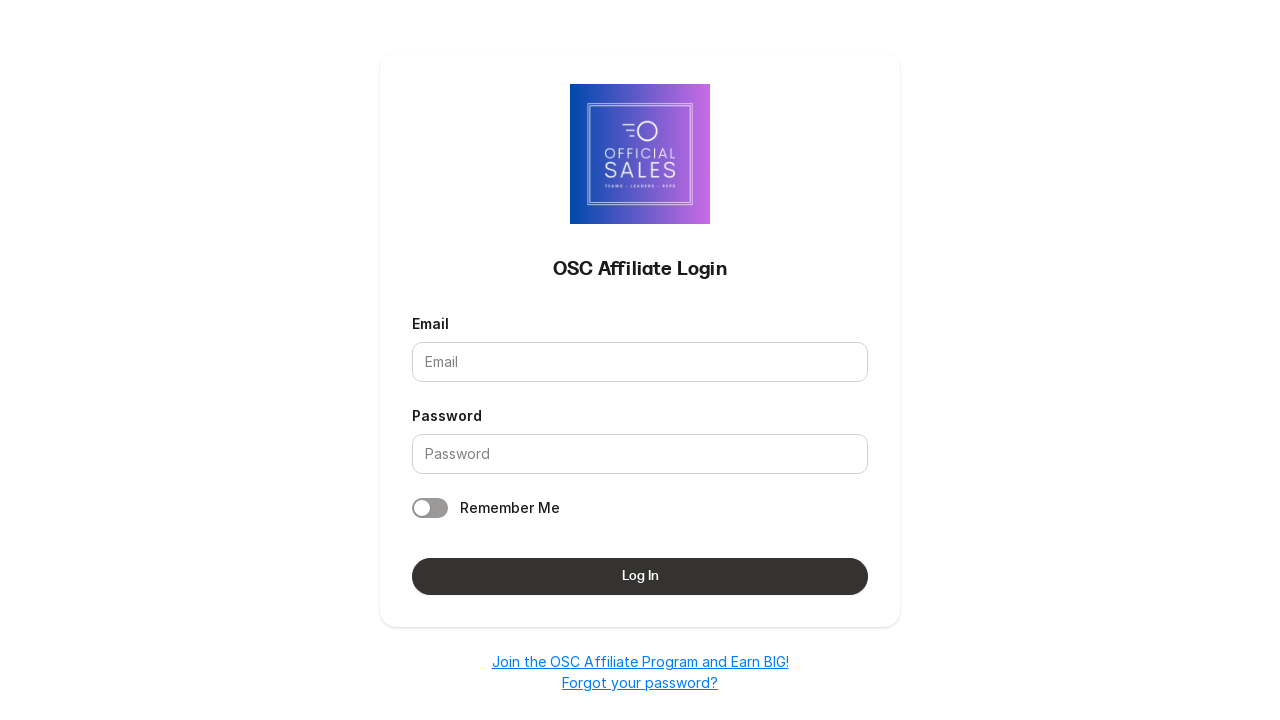

--- FILE ---
content_type: text/html; charset=utf-8
request_url: https://mike-manzi-a903.mykajabi.com/affiliate_users/sign_in
body_size: 2607
content:
<!DOCTYPE html>
<html lang="en">
  <head>
    <meta charset="utf-8">
    <meta http-equiv="X-UA-Compatible" content="IE=edge">
    <meta name="viewport" content="width=device-width, initial-scale=1.0, user-scalable=no">
    
    <title>Kajabi</title>
    <link href="https://fonts.googleapis.com/css?family=Open+Sans:400,400i,600,600i,700,700i" rel="stylesheet">

    <script src="https://kajabi-app-assets.kajabi-cdn.com/vite/assets/system-9e2e33e7.js" crossorigin="anonymous" type="module"></script><link rel="modulepreload" href="https://kajabi-app-assets.kajabi-cdn.com/vite/assets/web.url.to-json-d36d6242.js" as="script" crossorigin="anonymous">
<link rel="modulepreload" href="https://kajabi-app-assets.kajabi-cdn.com/vite/assets/runtime-1f870d07.js" as="script" crossorigin="anonymous">
<link rel="modulepreload" href="https://kajabi-app-assets.kajabi-cdn.com/vite/assets/lodash-81553200.js" as="script" crossorigin="anonymous">
<link rel="modulepreload" href="https://kajabi-app-assets.kajabi-cdn.com/vite/assets/_commonjsHelpers-f17db62c.js" as="script" crossorigin="anonymous"><link rel="stylesheet" href="https://kajabi-app-assets.kajabi-cdn.com/vite/assets/system-45b5e31a.css" media="screen" />
    <link rel="stylesheet" href="https://kajabi-app-assets.kajabi-cdn.com/assets/login_affiliates-5780440876b10f889f164e3f125e177149913c26429da7ff362efdf9cb54ec2d.css" media="all" />
    
    <meta name="csrf-param" content="authenticity_token" />
<meta name="csrf-token" content="k9JucvvoHrE+qdk+GP/7LIWD/UprXX6Wk5J+D0+ofOgcKGVItnVTSl7aLj3+P6RYvnIA2Jq/itqIoSqleOobJQ==" />
    
    <!-- You will need to change the version to match for Kajabi-UI/styles -->
<link rel="stylesheet" href="https://cdn.jsdelivr.net/npm/@kajabi-ui/styles@1.0.4/dist/kajabi_products/kajabi_products.css" />

<!-- Update Pine-DS/core version -->
<script type="module" src="https://cdn.jsdelivr.net/npm/@pine-ds/core@3.14.0/dist/pine-core/pine-core.esm.js"></script>
<script nomodule src="https://cdn.jsdelivr.net/npm/@pine-ds/core@3.14.0/dist/pine-core/index.esm.js"></script>

<!-- Load the toast controller -->
<script src="https://kajabi-app-assets.kajabi-cdn.com/assets/admin/pine_pds_toast_controller-c18b05ccfaa503bf8a9b1115437ccfedfe99a80d9f98e2bdaa416e44871427e5.js"></script>

  </head>
  <body class="two-panel-login">
    <div class="sage-content affiliate-user-login">
  <div class="sage-container sage-container--md">
    <section
  class="
    sage-panel
    
    
     sage-spacer-top sage-spacer-bottom
  "
  
>
  
        <div class="t-sage--align-center">
          <img width="140" alt="" src="https://kajabi-storefronts-production.kajabi-cdn.com/kajabi-storefronts-production/file-uploads/sites/2147629058/images/20fea6d-b616-7b3a-67d6-248e433502ad_Untitled_design_32_.png" />
        </div>
      <h1 class="t-sage-heading-4 t-sage--align-center">
        OSC Affiliate Login
      </h1>
      <form data-parsley-validate="true" class="simple_form new_affiliate_user" id="new_affiliate_user" action="/affiliate_users/sign_in" accept-charset="UTF-8" method="post"><input name="utf8" type="hidden" value="&#x2713;" autocomplete="off" /><input type="hidden" name="authenticity_token" value="d5lIybHBorTgfXUNJfD5UovCbo6JLcBRMjzOPZM1LcyYXszqRjd4hHbDgwdk31WpNigB6Q+od21VozyqXUADeg==" autocomplete="off" />
        

        <div class="sage-input affiliate_user_email"><input class="sage-input__field" spellcheck="false" autocorrect="off" placeholder="Email" type="email" value="" name="affiliate_user[email]" id="affiliate_user_email" /><label class="sage-input__label email required" for="affiliate_user_email">Email</label><div class="sage-input__info"></div></div>
        <div class="sage-input affiliate_user_password"><input class="sage-input__field" placeholder="Password" type="password" name="affiliate_user[password]" id="affiliate_user_password" /><label class="sage-input__label password optional" for="affiliate_user_password">Password</label><div class="sage-input__info"></div></div>
        <div class="sage-switch affiliate_user_remember_me"><input name="affiliate_user[remember_me]" type="hidden" value="0" autocomplete="off" /><input class="sage-switch__input" type="checkbox" value="1" name="affiliate_user[remember_me]" id="affiliate_user_remember_me" /><label class="sage-switch__label boolean optional" for="affiliate_user_remember_me">Remember Me</label></div>
        <button name="button" type="submit" class="sage-btn sage-btn--primary sage-btn--full-width sage-spacer-top-sm affiliate-user-btn">Log In</button>
</form>
</section>
    <div class="t-sage--align-center">
      <div class="shared-links text-center">

    <a href="/affiliate_users/sign_up">Join the OSC Affiliate Program and Earn BIG!</a><br />

    <a href="/affiliate_users/password/new">Forgot your password?</a><br />



</div>

    </div>
  </div>
</div>

      <script src="https://kajabi-app-assets.kajabi-cdn.com/assets/fingerprinter-8aeb0ee01d16e36ebf90c24b3e1d0f75aaa91cff5a353231248eef297b054fce.js"></script>

<script src="//static.filestackapi.com/filestack-js/3.x.x/filestack.min.js"></script>

<script type="text/javascript" src="https://cdn.jsdelivr.net/npm/dompurify@2.2.3/dist/purify.min.js"></script>

<script type="text/javascript">
  +function(a,p,P,b,y){a.appboy={};a.appboyQueue=[];for(var s="DeviceProperties Card Card.prototype.dismissCard Card.prototype.removeAllSubscriptions Card.prototype.removeSubscription Card.prototype.subscribeToClickedEvent Card.prototype.subscribeToDismissedEvent Banner CaptionedImage ClassicCard ControlCard ContentCards ContentCards.prototype.getUnviewedCardCount Feed Feed.prototype.getUnreadCardCount ControlMessage InAppMessage InAppMessage.SlideFrom InAppMessage.ClickAction InAppMessage.DismissType InAppMessage.OpenTarget InAppMessage.ImageStyle InAppMessage.Orientation InAppMessage.TextAlignment InAppMessage.CropType InAppMessage.prototype.closeMessage InAppMessage.prototype.removeAllSubscriptions InAppMessage.prototype.removeSubscription InAppMessage.prototype.subscribeToClickedEvent InAppMessage.prototype.subscribeToDismissedEvent FullScreenMessage ModalMessage HtmlMessage SlideUpMessage User User.Genders User.NotificationSubscriptionTypes User.prototype.addAlias User.prototype.addToCustomAttributeArray User.prototype.getUserId User.prototype.incrementCustomUserAttribute User.prototype.removeFromCustomAttributeArray User.prototype.setAvatarImageUrl User.prototype.setCountry User.prototype.setCustomLocationAttribute User.prototype.setCustomUserAttribute User.prototype.setDateOfBirth User.prototype.setEmail User.prototype.setEmailNotificationSubscriptionType User.prototype.setFirstName User.prototype.setGender User.prototype.setHomeCity User.prototype.setLanguage User.prototype.setLastKnownLocation User.prototype.setLastName User.prototype.setPhoneNumber User.prototype.setPushNotificationSubscriptionType InAppMessageButton InAppMessageButton.prototype.removeAllSubscriptions InAppMessageButton.prototype.removeSubscription InAppMessageButton.prototype.subscribeToClickedEvent display display.automaticallyShowNewInAppMessages display.destroyFeed display.hideContentCards display.showContentCards display.showFeed display.showInAppMessage display.toggleContentCards display.toggleFeed changeUser destroy getDeviceId initialize isPushBlocked isPushGranted isPushPermissionGranted isPushSupported logCardClick logCardDismissal logCardImpressions logContentCardsDisplayed logCustomEvent logFeedDisplayed logInAppMessageButtonClick logInAppMessageClick logInAppMessageHtmlClick logInAppMessageImpression logPurchase openSession registerAppboyPushMessages removeAllSubscriptions removeSubscription requestContentCardsRefresh requestFeedRefresh requestImmediateDataFlush resumeWebTracking setLogger setSdkAuthenticationSignature stopWebTracking subscribeToContentCardsUpdates subscribeToFeedUpdates subscribeToInAppMessage subscribeToNewInAppMessages subscribeToSdkAuthenticationFailures toggleAppboyLogging trackLocation unregisterAppboyPushMessages wipeData".split(" "),i=0;i<s.length;i++){for(var m=s[i],k=a.appboy,l=m.split("."),j=0;j<l.length-1;j++)k=k[l[j]];k[l[j]]=(new Function("return function "+m.replace(/\./g,"_")+"(){window.appboyQueue.push(arguments); return true}"))()}window.appboy.getCachedContentCards=function(){return new window.appboy.ContentCards};window.appboy.getCachedFeed=function(){return new window.appboy.Feed};window.appboy.getUser=function(){return new window.appboy.User};(y=p.createElement(P)).type='text/javascript';
    y.src='https://js.appboycdn.com/web-sdk/3.3/appboy.min.js';
    y.async=1;(b=p.getElementsByTagName(P)[0]).parentNode.insertBefore(y,b)
  }(window,document,'script');
</script>

    
  </body>
</html>


--- FILE ---
content_type: text/css
request_url: https://kajabi-app-assets.kajabi-cdn.com/assets/login_affiliates-5780440876b10f889f164e3f125e177149913c26429da7ff362efdf9cb54ec2d.css
body_size: -25
content:
.affiliate-user-login{display:flex;align-items:center;justify-content:center;height:100%}.affiliate-user-btn{justify-content:center;text-align:center}


--- FILE ---
content_type: text/javascript; charset=utf-8
request_url: https://kajabi-app-assets.kajabi-cdn.com/vite/assets/system-9e2e33e7.js
body_size: 39701
content:
import"./web.url.to-json-d36d6242.js";import"./runtime-1f870d07.js";import"./lodash-81553200.js";import"./_commonjsHelpers-f17db62c.js";window.Sage=window.Sage||{};window.Sage.docs=window.Sage.docs||{};Sage.util=function(t){function e(l){return l.target.getAttribute("aria-controls")?l.target.getAttribute("aria-controls"):l.target.getAttribute("data-js-menu")}function n(l){return Array.prototype.slice.apply(l)}function a(l){return!l||l.length===0}function o(){return!!document.documentMode}function i(l,d,s){var c=new XMLHttpRequest;c.open(l,d),c.setRequestHeader("Accept","text/javascript, application/javascript"),c.setRequestHeader("X-CSRF-Token",document.querySelector('meta[name="csrf-token"]').content),c.setRequestHeader("Content-Type","application/x-www-form-urlencoded; charset=UTF-8"),c.addEventListener("load",function(f){var m=document.createElement("script");m.setAttribute("type","text/javascript"),m.innerHTML=f.currentTarget.response,document.body.appendChild(m)},{once:!0}),c.send(s)}return{getBtnTarget:e,nodelistToArray:n,isEmptyString:a,isIE:o,ajaxRequestWithJsInjection:i}}(Sage);Sage.table=function(){function t(){var a=Sage.util.nodelistToArray(document.querySelectorAll(".sage-table__sort-link"));a.forEach(function(o){o.addEventListener("click",function(i){i.target.classList.contains("sage-table__sort-link--selected")?this.classList.toggle("sage-table__sort-link--ascending"):(e(a,"sage-table__sort-link--selected"),e(a,"sage-table__sort-link--ascending"),this.classList.add("sage-table__sort-link--selected"))})})}function e(a,o){a.forEach(function(i){i.classList.remove(o)})}function n(){document.querySelector(".sage-table--sortable")!==null&&t()}return{init:n}}();Sage.tooltip=function(){var t="data-js-tooltip",e="[".concat(t,"]"),n="sage-tooltip";function a(c,f){c.addEventListener("mouseenter",i),c.addEventListener("mouseleave",l),c.addEventListener("click",function(m){l(m),f&&f(m)})}function o(c){c.removeEventListener("mouseenter",i),c.removeEventListener("mouseleave",l)}function i(c){if(c.target.hasAttribute(t)){var f=c.target.getAttribute("".concat(t,"-position"))||"top",m=document.createElement("div");m.className=n,m.innerHTML=c.target.getAttribute(t),m.position=c.target.getAttribute("".concat(t,"-position")),m.dataItems=["".concat(t,"-theme"),"".concat(t,"-size")],!(!m.innerHTML.length>0)&&(d(m,c),document.body.appendChild(m),s(c.target,m,f))}}function l(c){!c.target.hasAttribute(t)||!document.querySelector(e)||!document.querySelector(".".concat(n))||!c.target.dataset.jsTooltip||window.requestAnimationFrame(function(){var f=document.querySelector(".".concat(n));f&&f.parentNode===document.body&&document.body.removeChild(f)})}function d(c,f){c.dataItems.forEach(function(m){var S=f.target;S.hasAttribute(m)&&c.classList.add("".concat(n,"--").concat(S.getAttribute(m)))})}function s(c,f,m){var S=c.getBoundingClientRect(),_=8,E,g;switch(m){case"left":g=(parseInt(S.top)+parseInt(S.bottom))/2-f.offsetHeight/2,E=parseInt(S.left)-_-f.offsetWidth,parseInt(S.left)-f.offsetWidth<0&&(E=_);break;case"right":g=(parseInt(S.top)+parseInt(S.bottom))/2-f.offsetHeight/2,E=S.right+_,parseInt(S.right)+f.offsetWidth>document.documentElement.clientWidth&&(E=document.documentElement.clientWidth-f.offsetWidth-_);break;case"bottom":g=parseInt(S.bottom)+_,E=parseInt(S.left)+(c.offsetWidth-f.offsetWidth)/2;break;default:case"top":g=parseInt(S.top)-f.offsetHeight-_,E=parseInt(S.left)+(c.offsetWidth-f.offsetWidth)/2}f.style.left=E+"px",f.style.top=g+pageYOffset+"px",f.classList.add("".concat(n,"--").concat(m))}return{init:a,unbind:o}}();function Yo(t,e){return Qo(t)||Jo(t,e)||$o(t,e)||Ko()}function Ko(){throw new TypeError(`Invalid attempt to destructure non-iterable instance.
In order to be iterable, non-array objects must have a [Symbol.iterator]() method.`)}function $o(t,e){if(t){if(typeof t=="string")return Ni(t,e);var n=Object.prototype.toString.call(t).slice(8,-1);if(n==="Object"&&t.constructor&&(n=t.constructor.name),n==="Map"||n==="Set")return Array.from(t);if(n==="Arguments"||/^(?:Ui|I)nt(?:8|16|32)(?:Clamped)?Array$/.test(n))return Ni(t,e)}}function Ni(t,e){(e==null||e>t.length)&&(e=t.length);for(var n=0,a=new Array(e);n<e;n++)a[n]=t[n];return a}function Jo(t,e){var n=t==null?null:typeof Symbol<"u"&&t[Symbol.iterator]||t["@@iterator"];if(n!=null){var a=[],o=!0,i=!1,l,d;try{for(n=n.call(t);!(o=(l=n.next()).done)&&(a.push(l.value),!(e&&a.length===e));o=!0);}catch(s){i=!0,d=s}finally{try{!o&&n.return!=null&&n.return()}finally{if(i)throw d}}return a}}function Qo(t){if(Array.isArray(t))return t}function Lr(t){var e=Math.random().toString(36).substring(2,15)+Math.random().toString(36).substring(2,15);return"".concat(t,"-").concat(e)}function Zo(t){return document.createRange().createContextualFragment(t)}function es(t){return Object.entries(t).map(function(e){var n=Yo(e,2),a=n[0],o=n[1];return"".concat(a,'="').concat(o,'"')}).join(" ")}var wr="SageToastContainer",ts="data-js-toast",Or="data-js-toast-close",ns="sage-toast--dismissed",as="sage.toast.open",Ii="sage.toast.close",rs="sage.toast.dismiss",is={icon:"check-circle-filled",type:"notice",timer:4500},os=["text"];function ss(t,e){if(t==null)return{};var n=ls(t,e),a,o;if(Object.getOwnPropertySymbols){var i=Object.getOwnPropertySymbols(t);for(o=0;o<i.length;o++)a=i[o],!(e.indexOf(a)>=0)&&Object.prototype.propertyIsEnumerable.call(t,a)&&(n[a]=t[a])}return n}function ls(t,e){if(t==null)return{};var n={},a=Object.keys(t),o,i;for(i=0;i<a.length;i++)o=a[i],!(e.indexOf(o)>=0)&&(n[o]=t[o]);return n}var Di=function(e){var n=e.id,a=e.type,o=e.icon,i=e.text,l=e.link,d=e.testId,s=d===void 0?null:d;return`
  <dialog
    class="sage-toast sage-toast--style-`.concat(a,`"
    id="`).concat(n,`"
    `).concat(s!==null?'data-kjb-element="'.concat(s,'"'):"",`
    `).concat(ts,`
  >
    `).concat(a==="loading"?ds():fs(o),`
    <output
      class="sage-toast__value"
      aria-busy="true"
      aria-live="assertive"
      aria-atomic="true"
    >
      `).concat(i,`
    </output>
    `).concat(us(l),`
    <button
      class="
        sage-toast__button sage-toast__button--close
        sage-btn sage-btn--subtle sage-btn--secondary sage-btn--icon-only-remove
      "
      type="button"
      `).concat(Or,`
    >
      <pds-icon name="remove"></pds-icon>
      <span class="visually-hidden">Close</span>
    </button>
  </dialog>
`)},cs=function(e){var n=e.content;return`
  <div
    id="`.concat(wr,`"
    class="sage-toast-container"
  >
    `).concat(n,`
  </div>
`)},us=function(e){if(!e||!e.text)return"";var n=e.text,a=ss(e,os);return`
    <a
      `.concat(es(a),`
      class="sage-toast__button sage-toast__button--underline"
    >
      `).concat(n,`
    </a>
  `)},ds=function(){return`<svg class="sage-loader__spinner sage-loader__spinner--loading-button" viewBox="25 25 50 50" aria-hidden="true">
    <circle class="sage-loader__spinner-path sage-loader__spinner-path--loading-button" cx="50" cy="50" r="20" fill="none" stroke="0072EF" stroke-width="4"></circle>
  </svg>`},fs=function(e){return'<pds-icon name="'.concat(e,'" class="sage-toast__icon sage-icon-').concat(e,'"></pds-icon>')};function xi(t,e){var n=Object.keys(t);if(Object.getOwnPropertySymbols){var a=Object.getOwnPropertySymbols(t);e&&(a=a.filter(function(o){return Object.getOwnPropertyDescriptor(t,o).enumerable})),n.push.apply(n,a)}return n}function Mi(t){for(var e=1;e<arguments.length;e++){var n=arguments[e]!=null?arguments[e]:{};e%2?xi(Object(n),!0).forEach(function(a){ps(t,a,n[a])}):Object.getOwnPropertyDescriptors?Object.defineProperties(t,Object.getOwnPropertyDescriptors(n)):xi(Object(n)).forEach(function(a){Object.defineProperty(t,a,Object.getOwnPropertyDescriptor(n,a))})}return t}function ps(t,e,n){return e in t?Object.defineProperty(t,e,{value:n,enumerable:!0,configurable:!0,writable:!0}):t[e]=n,t}Sage.toast=function(){function t(c){var f=Mi(Mi({id:Lr("toast")},is),c);return a(f),o(f),f.id}function e(c){var f=document.getElementById(c);return f?(f.classList.add(ns),s(Ii),l(f),!0):!1}function n(){var c=document.getElementById(wr);return c?(s(Ii),l(c),c.remove(),!0):!1}function a(c){var f=document.getElementById(wr),m=f||document.body,S=f?Di(c):cs({content:Di(c)}),_=Zo(S);i(_),s(as),m.appendChild(_)}function o(c){c.timer&&setTimeout(function(){return e(c.id)},c.timer)}function i(c){c.querySelector("[".concat(Or,"]")).addEventListener("click",d)}function l(c){c.querySelector("[".concat(Or,"]")).removeEventListener("click",d)}function d(c){e(c.target.parentElement.id),s(rs)}function s(c){document.dispatchEvent(new Event(c))}return{trigger:t,dismiss:e,reset:n}}();Sage.sidebar=function(){var t=Sage.util.nodelistToArray(document.querySelectorAll('[data-js-target-type="sidebar"]'));function e(o,i){var l=document.getElementById(Sage.util.getBtnTarget(i));l.classList.toggle("sage-sidebar--open"),l.classList.contains("sage-sidebar--open")?(o.setAttribute("aria-expanded",!0),Sage.overlay.toggleOverlay("open")):(o.setAttribute("aria-expanded",!1),Sage.overlay.toggleOverlay("closed"))}function n(){if(document.querySelector(".sage-sidebar--open")!==null){var o=document.querySelector(".sage-sidebar--open");o.classList.remove("sage-sidebar--open"),t.forEach(function(i){i.setAttribute("aria-expanded",!1)}),Sage.overlay.toggleOverlay("close")}}function a(){t.forEach(function(o){o.dataset.jsBtnTarget.includes("example-")||o.addEventListener("click",function(i){e(this,i)})}),document.addEventListener("keyup",function(o){var i="which"in o?o.which:o.keyCode;i===27&&document.querySelector(".sage-sidebar--open")!==null&&n()})}return{init:a,resetSideNav:n}}();Sage.overlay=function(){var t=document.querySelector(".sage-overlay"),e="sage-overlay--open";function n(o){return o==="open"?t.classList.add(e):t.classList.remove(e)}function a(){t.addEventListener("click",function(o){document.querySelector(".sage-overlay--open")!==null&&(n("close"),Sage.sidebar.resetSideNav())})}return{init:a,toggleOverlay:n}}();Sage.banner=function(){var t="sage-banner",e="".concat(t,"--active"),n="SELF",a=function(){return document.querySelector(".".concat(e))!==null},o=function(c){var f=c.target,m=f.closest("a, button");if(m){var S=m.dataset.jsToggleBanner;if(S){var _;S===n?_=f.closest(".".concat(t)):_=document.getElementById(S),_&&i(_)}}},i=function(c){c.classList.contains(e)?c.classList.remove(e):(document.querySelectorAll(e).forEach(function(f){return f.classList.remove(e)}),c.classList.add(e))},l=function(){document.removeEventListener("click",o)},d=function(){document.addEventListener("click",o)};return{init:d,bannerIsEnabled:a,unbind:l}}();Sage.buttonSpinner=function(){var t="data-js-sage-spinner-on-submit",e=`<svg class="sage-loader__spinner sage-loader__spinner--loading-button" viewBox="0 0 200 200" fill="none">
      <defs>
        <linearGradient id="sage-loader__spinner-secondHalf">
          <stop offset="0%" stop-opacity="0" stop-color="currentColor" />
          <stop offset="100%" stop-opacity="0.5" stop-color="currentColor" />
        </linearGradient>
        <linearGradient id="sage-loader__spinner-firstHalf">
          <stop offset="0%" stop-opacity="1" stop-color="currentColor" />
          <stop offset="100%" stop-opacity="0.5" stop-color="currentColor" />
        </linearGradient>
      </defs>
      <g>
        <path class="sage-loader__spinner-path sage-loader__spinner-secondHalf" d="M 4 100 A 96 96 0 0 1 196 100" />
        <path class="sage-loader__spinner-path sage-loader__spinner-firstHalf" d="M 196 100 A 96 96 0 0 1 4 100" />
        <path class="sage-loader__spinner-path sage-loader__spinner-highlight" d="M 4 100 A 96 96 0 0 1 4 98" />
      </g>
    </svg>`,n="aria-label",a="aria-busy",o="aria-live";function i(s){var c=s.currentTarget,f=c.getAttribute(t);c.classList.add("sage-btn--is-loading"),c.setAttribute(n,f),c.setAttribute(a,!0),c.setAttribute(o,"polite");var m=document.createElement("span");m.classList.add("sage-loader"),m.classList.add("sage-loader--spinner"),m.innerHTML=e,c.appendChild(m)}function l(s){s.addEventListener("click",i)}function d(s){s.removeEventListener("click",i)}return{init:l,unbind:d}}();Sage.alert=function(){var t="sage-alert",e="sage-alert__close",n="sage.alert.dismiss",a=function(d){d&&d.addEventListener("click",i)},o=function(d){d.removeEventListener("click",i)},i=function(d){var s=d.target;if(s.closest(".".concat(e))){var c=s.closest(".".concat(t));c.style.display="none",c.dispatchEvent(new CustomEvent(n,{bubbles:!0,detail:{alert:c,event:d}}))}};return{init:a,unbind:o}}();Sage.select=function(){var t=".sage-select",e="sage-select--value-selected";function n(s){var c=s.target.closest(t);a(s.target.value,c)}function a(s,c){var f=c.classList;Sage.util.isEmptyString(s)?f.remove(e):f.add(e)}function o(s){[].forEach.call(s.options,function(c){c.text.startsWith("--")&&c.setAttribute("disabled",!0)})}function i(s){s.addEventListener("change",n)}function l(s){s.removeEventListener("change",n)}function d(s){var c=s.querySelector("select");o(c),a(c.value,s),i(c)}return{init:d,unbind:l}}();Sage.meter=function(){function t(o){var i=document.querySelector(o);return{current:i.value,optimum:n(i,"optimum"),min:n(i,"min"),max:n(i,"max")}}function e(o){var i=document.querySelector(o),l=t(o),d=.5;i.className="sage-meter__bar",l.current===l.max?i.classList.add("sage-meter__bar--max"):l.optimum!==0&&l.current>=l.optimum?i.classList.add("sage-meter__bar--optimum"):l.optimum!==0&&l.current/l.optimum>d?i.classList.add("sage-meter__bar--med"):l.current<=l.max&&i.classList.add("sage-meter__bar--low")}function n(o,i){return o.hasAttribute(i)?parseInt(o.getAttribute(i)):0}function a(){document.querySelector('[js-meter-type="password"]')!==null&&e('[js-meter-type="password"]')}return{init:a,getMeterValues:t,updateMeter:e}}();Sage.dropdown=function(){var t="sage-dropdown--value-selected",e="sage-dropdown--disabled",n="sage-dropdown__item-control",a="sage-dropdown__item-control--custom",o="sage-dropdown__item--disabled",i="sage-search__input",l="&nbsp;",d="--",s=".sage-dropdown__trigger--select-labeled, .sage-dropdown__trigger--select",c=".sage-dropdown__trigger-selected-value .sage-btn__truncate-text",f='.sage-dropdown__panel a, .sage-dropdown__panel button, .sage-dropdown__panel textarea, .sage-dropdown__panel input[type="text"], .sage-dropdown__panel input[type="radio"], .sage-dropdown__panel input[type="checkbox"], .sage-dropdown__panel input[type="search"], .sage-dropdown__panel select',m,S='.sage-dropdown__panel .sage-dropdown__item[aria-selected="true"]',_=".sage-dropdown__item-control",E=".sage-dropdown",g=".sage-dropdown__trigger-label",p="sage-dropdown--allow-multiple";function b(T){Pe(T),_e(T),T.addEventListener("click",O),T.addEventListener("keyup",k)}function C(T){T.removeEventListener("click",O),T.removeEventListener("keyup",k)}function O(T){var y=T.target,L=T.currentTarget;if(!y.classList.contains(i)&&!L.classList.contains(e)&&!y.classList.contains(o)){if(y.parentNode.classList.contains(o)){T.preventDefault();return}var H=y.closest(".sage-dropdown__trigger")&&!y.classList.contains("sage-dropdown__trigger"),W=!!y.closest(".sage-dropdown__menu"),Z=!!y.closest(".sage-dropdown__screen"),A=y.hasAttribute("data-sage-dropdown-exit");(H||W||Z||A)&&D(T)}}function D(T){var y=null,L=T.target,H=T.currentTarget,W=H.querySelector(s),Z=L.classList.contains(n),A=L.closest(_),X=A&&A.classList.contains(a),q=H.classList.contains(p);X&&W?y=A.innerHTML:Z&&W&&(y=(L.value||L.textContent).trim()),y!==null&&!q&&(B(y,W),w(y,H));var j=!!L.closest(".sage-dropdown__screen");q&&me(H)&&!j||(me(H)?ge(H):oe(H))}function w(T,y){var L=y.classList.contains(t);T.startsWith(d)?L&&y.classList.remove(t):L||y.classList.add(t)}function B(T,y){var L=y.querySelector(c);L&&(T.startsWith(d)?L.innerHTML=l:L.innerHTML=T)}function k(T){var y=T.currentTarget;T.keyCode===13&&!me(y)?oe(y):T.keyCode===27&&ge(y)}function G(T){var y=window.getComputedStyle(T),L=T.offsetHeight,H=parseFloat(y.borderTopWidth),W=parseFloat(y.borderBottomWidth),Z=parseFloat(y.paddingTop),A=parseFloat(y.paddingBottom);return L-W-H-Z-A}function N(T){if(T){var y=null,L=null,H=T,W=T.lastElementChild,Z=W.ownerDocument.defaultView,A=window.document.documentElement;if(W){W.style.top="",W.style.left="",W.style.right="";var X=H.getBoundingClientRect(),q=W.getBoundingClientRect(),j={top:X.height/2+q.height,left:X.width/2+q.width},x={top:A.scrollTop,bottom:window.pageYOffset+A.clientHeight,left:A.scrollLeft,right:window.pageXOffset+A.clientWidth},be={top:q.top+Z.pageYOffset,left:q.left+Z.pageXOffset,bottom:q.top+Z.pageYOffset,right:q.left+Z.pageXOffset},we=G(W),Be=q.width,z=x.top<be.top+we,U=x.bottom>be.bottom+we,ie=x.left<be.left+Be,ee=x.right>be.right+Be;!U&&z?L="above":!z&&U&&(L="below"),L==="above"&&(W.style.top="-".concat(j.top,"px")),!ee&&ie?y="left":!ie&&ee&&(y="right"),y==="left"?(W.style.left="inherit",W.style.right=0):y==="right"&&(W.style.left=0,W.style.right="inherit")}}}function oe(T){T.setAttribute("aria-expanded","true"),N(T);var y=T.querySelectorAll(f);m=document.activeElement,T.addEventListener("keydown",P.bind(y))}function ge(T){T.setAttribute("aria-expanded","false"),T.removeEventListener("keydown",P),m.focus()}function me(T){return T.getAttribute("aria-expanded")==="true"}function Pe(T){T.setAttribute("aria-haspopup",!0),T.setAttribute("aria-expanded",!1)}function _e(T){var y=T.querySelector(S);if(y!=null){var L=y.querySelector(_).innerHTML,H=y.closest(E);H.querySelector(g).innerHTML=L}}function P(T){var y=this[0],L=this[this.length-1],H=9,W=T.key==="Tab"||T.keyCode===H;W&&(T.shiftKey?document.activeElement===y&&(L.focus(),T.preventDefault()):document.activeElement===L&&(y.focus(),T.preventDefault()))}return{init:b,unbind:C}}();Sage.inputaffixes=function(){var t="sage-input__affix",e="sage-input--affixed",n="sage-input--prefixed",a="sage-input--suffixed",o="sage-input__field",i="sage-input__affix-value",l="span",d=16,s=[],c=function(p,b){var C=document.createElement(l),O=document.createElement(l);return C.appendChild(O),O.appendChild(document.createTextNode(p)),C.setAttribute("aria-label","".concat(b,"ed with ").concat(p)),C.classList.add(t,"".concat(t,"--").concat(b)),O.classList.add(i),C},f=function(p,b){if(b){b.style.paddingInlineStart="",b.style.paddingInlineEnd="";var C=p.querySelector(".".concat(t,"--prefix"));C&&C.offsetWidth>0&&(b.style.paddingInlineStart="".concat(C.offsetWidth+d,"px"));var O=p.querySelector(".".concat(t,"--suffix"));O&&O.offsetWidth>0&&(b.style.paddingInlineEnd="".concat(O.offsetWidth+d,"px"))}},m=function(p){var b=p.querySelector(".".concat(o));if(b){var C=!1;if(p.dataset.jsInputPrefix){if(!p.querySelector(".".concat(t,"--prefix"))){var O=c(p.dataset.jsInputPrefix,"prefix");p.appendChild(O)}p.classList.add(n),C=!0}else{var D=p.querySelector(".".concat(t,"--prefix"));D&&D.remove(),p.classList.remove(n)}if(p.dataset.jsInputSuffix){if(!p.querySelector(".".concat(t,"--suffix"))){var w=c(p.dataset.jsInputSuffix,"suffix");p.appendChild(w)}p.classList.add(a),C=!0}else{var B=p.querySelector(".".concat(t,"--suffix"));B&&B.remove(),p.classList.remove(a)}C?p.classList.add(e):p.classList.remove(e)}},S=function(p){if(p.target.classList.contains(i)){var b=p.target.closest(".".concat(e)),C=b?b.querySelector(".".concat(o)):null;C&&C.focus()}},_=function(){document.removeEventListener("click",S),s.forEach(function(p){return p.disconnect()}),s.length=0},E=function(){_();var p=Sage.util.nodelistToArray(document.querySelectorAll(".".concat(e,", [data-js-input-prefix], [data-js-input-suffix]")));p.length>0&&(p.forEach(function(b){var C=b.querySelector(".".concat(o));if(!C){b.classList.contains(e)&&console.warn("Sage.inputaffixes: Affix root is missing its field element.",b);return}if(m(b),!(!b.classList.contains(e)&&!b.dataset.jsInputPrefix&&!b.dataset.jsInputSuffix)){var O=new IntersectionObserver(function(D){D.forEach(function(w){w.isIntersecting&&f(w.target,w.target.querySelector(".".concat(o)))})},{threshold:.01});O.observe(b),s.push(O)}}),document.addEventListener("click",S))};return{init:E,unbind:_}}();Sage.inputgroup=function(){var t=16,e=1;function n(d){var s=d.target.parentElement,c=s.querySelector(".sage-input__field"),f="sage-input-group--visible";c.type==="password"?(c.type="text",s.classList.add(f)):(c.type="password",s.classList.remove(f)),c.focus()}function a(){var d=Sage.util.nodelistToArray(document.querySelectorAll(".sage-input-group__button"));d.forEach(function(s){var c=s.closest(".sage-input-group"),f=c.querySelector(".sage-input__field"),m=s.closest('html[dir="rtl"]');m?f.style.paddingLeft="".concat(s.offsetWidth+t,"px"):f.style.paddingRight="".concat(s.offsetWidth+t,"px")})}function o(){if(document.querySelector(".sage-form-field--error")!==null){var d=Sage.util.nodelistToArray(document.querySelectorAll(".sage-form-field--error"));d.forEach(function(s){var c=s.closest(".sage-input-group"),f=c.querySelector(".sage-input__label"),m=c.querySelector(".sage-input-group__button"),S=window.getComputedStyle(f);m.style.top="".concat(parseInt(S.lineHeight)+parseInt(S.marginBottom)+e,"px")})}}function i(){var d=Sage.util.nodelistToArray(document.querySelectorAll("[data-js-mask='password']"));d.forEach(function(s){s.addEventListener("click",function(c){n(c)})})}function l(){document.querySelector(".sage-input-group__button")!==null&&window.addEventListener("load",function(){a(),o()}),document.querySelector(".sage-input-group__toggle")!==null&&i()}return{init:l}}();function Tt(){return(Tt=Object.assign||function(t){for(var e=1;e<arguments.length;e++){var n=arguments[e];for(var a in n)Object.prototype.hasOwnProperty.call(n,a)&&(t[a]=n[a])}return t}).apply(this,arguments)}function St(t){if(typeof window<"u"&&window.navigator)return!!navigator.userAgent.match(t)}var Wt=St(/(?:Trident.*rv[ :]?11\.|msie|iemobile|Windows Phone)/i),Da=St(/Edge/i),ki=St(/firefox/i),gr=St(/safari/i)&&!St(/chrome/i)&&!St(/android/i),no=St(/iP(ad|od|hone)/i),gs=St(/chrome/i)&&St(/android/i),ao={capture:!1,passive:!1};function ce(t,e,n){t.addEventListener(e,n,!Wt&&ao)}function re(t,e,n){t.removeEventListener(e,n,!Wt&&ao)}function wa(t,e){if(e){if(e[0]===">"&&(e=e.substring(1)),t)try{if(t.matches)return t.matches(e);if(t.msMatchesSelector)return t.msMatchesSelector(e);if(t.webkitMatchesSelector)return t.webkitMatchesSelector(e)}catch{return!1}return!1}}function vs(t){return t.host&&t!==document&&t.host.nodeType?t.host:t.parentNode}function mt(t,e,n,a){if(t){n=n||document;do{if(e!=null&&(e[0]===">"?t.parentNode===n&&wa(t,e):wa(t,e))||a&&t===n)return t;if(t===n)break}while(t=vs(t))}return null}var vr,Pi=/\s+/g;function $e(t,e,n){if(t&&e)if(t.classList)t.classList[n?"add":"remove"](e);else{var a=(" "+t.className+" ").replace(Pi," ").replace(" "+e+" "," ");t.className=(a+(n?" "+e:"")).replace(Pi," ")}}function Y(t,e,n){var a=t&&t.style;if(a){if(n===void 0)return document.defaultView&&document.defaultView.getComputedStyle?n=document.defaultView.getComputedStyle(t,""):t.currentStyle&&(n=t.currentStyle),e===void 0?n:n[e];e in a||e.indexOf("webkit")!==-1||(e="-webkit-"+e),a[e]=n+(typeof n=="string"?"":"px")}}function pn(t,e){var n="";if(typeof t=="string")n=t;else do{var a=Y(t,"transform");a&&a!=="none"&&(n=a+" "+n)}while(!e&&(t=t.parentNode));var o=window.DOMMatrix||window.WebKitCSSMatrix||window.CSSMatrix||window.MSCSSMatrix;return o&&new o(n)}function Ri(t,e,n){if(t){var a=t.getElementsByTagName(e),o=0,i=a.length;if(n)for(;o<i;o++)n(a[o],o);return a}return[]}function Bt(){return document.scrollingElement||document.documentElement}function qe(t,e,n,a,o){if(t.getBoundingClientRect||t===window){var i,l,d,s,c,f,m;if(t!==window&&t!==Bt()?(l=(i=t.getBoundingClientRect()).top,d=i.left,s=i.bottom,c=i.right,f=i.height,m=i.width):(l=0,d=0,s=window.innerHeight,c=window.innerWidth,f=window.innerHeight,m=window.innerWidth),(e||n)&&t!==window&&(o=o||t.parentNode,!Wt))do if(o&&o.getBoundingClientRect&&(Y(o,"transform")!=="none"||n&&Y(o,"position")!=="static")){var S=o.getBoundingClientRect();l-=S.top+parseInt(Y(o,"border-top-width")),d-=S.left+parseInt(Y(o,"border-left-width")),s=l+i.height,c=d+i.width;break}while(o=o.parentNode);if(a&&t!==window){var _=pn(o||t),E=_&&_.a,g=_&&_.d;_&&(s=(l/=g)+(f/=g),c=(d/=E)+(m/=E))}return{top:l,left:d,bottom:s,right:c,width:m,height:f}}}function ji(t,e,n){for(var a=qi(t,!0),o=qe(t)[e];a;){var i=qe(a)[n];if(!(n==="top"||n==="left"?o>=i:o<=i))return a;if(a===Bt())break;a=qi(a,!1)}return!1}function Oa(t,e,n){for(var a=0,o=0,i=t.children;o<i.length;){if(i[o].style.display!=="none"&&i[o]!==K.ghost&&i[o]!==K.dragged&&mt(i[o],n.draggable,t,!1)){if(a===e)return i[o];a++}o++}return null}function Nr(t,e){for(var n=t.lastElementChild;n&&(n===K.ghost||Y(n,"display")==="none"||e&&!wa(n,e));)n=n.previousElementSibling;return n||null}function it(t,e){var n=0;if(!t||!t.parentNode)return-1;for(;t=t.previousElementSibling;)t.nodeName.toUpperCase()==="TEMPLATE"||t===K.clone||e&&!wa(t,e)||n++;return n}function Hi(t){var e=0,n=0,a=Bt();if(t)do{var o=pn(t);e+=t.scrollLeft*o.a,n+=t.scrollTop*o.d}while(t!==a&&(t=t.parentNode));return[e,n]}function qi(t,e){if(!t||!t.getBoundingClientRect)return Bt();var n=t,a=!1;do if(n.clientWidth<n.scrollWidth||n.clientHeight<n.scrollHeight){var o=Y(n);if(n.clientWidth<n.scrollWidth&&(o.overflowX=="auto"||o.overflowX=="scroll")||n.clientHeight<n.scrollHeight&&(o.overflowY=="auto"||o.overflowY=="scroll")){if(!n.getBoundingClientRect||n===document.body)return Bt();if(a||e)return n;a=!0}}while(n=n.parentNode);return Bt()}function hr(t,e){return Math.round(t.top)===Math.round(e.top)&&Math.round(t.left)===Math.round(e.left)&&Math.round(t.height)===Math.round(e.height)&&Math.round(t.width)===Math.round(e.width)}function hs(t,e){return function(){if(!vr){var n=arguments,a=this;n.length===1?t.call(a,n[0]):t.apply(a,n),vr=setTimeout(function(){vr=void 0},e)}}}function ms(t,e,n){t.scrollLeft+=e,t.scrollTop+=n}function Bi(t){var e=window.Polymer,n=window.jQuery||window.Zepto;return e&&e.dom?e.dom(t).cloneNode(!0):n?n(t).clone(!0)[0]:t.cloneNode(!0)}var ot="Sortable"+new Date().getTime(),Rn=[],mr={initializeByDefault:!0},Fn={mount:function(e){for(var n in mr)mr.hasOwnProperty(n)&&!(n in e)&&(e[n]=mr[n]);Rn.push(e)},pluginEvent:function(e,n,a){var o=this;this.eventCanceled=!1,a.cancel=function(){o.eventCanceled=!0};var i=e+"Global";Rn.forEach(function(l){n[l.pluginName]&&(n[l.pluginName][i]&&n[l.pluginName][i](Tt({sortable:n},a)),n.options[l.pluginName]&&n[l.pluginName][e]&&n[l.pluginName][e](Tt({sortable:n},a)))})},initializePlugins:function(e,n,a,o){for(var i in Rn.forEach(function(d){var s=d.pluginName;if(e.options[s]||d.initializeByDefault){var c=new d(e,n,e.options);c.sortable=e,c.options=e.options,e[s]=c,Object.assign(a,c.defaults)}}),e.options)if(e.options.hasOwnProperty(i)){var l=this.modifyOption(e,i,e.options[i]);l!==void 0&&(e.options[i]=l)}},getEventProperties:function(e,n){var a={};return Rn.forEach(function(o){typeof o.eventProperties=="function"&&Object.assign(a,o.eventProperties.call(n[o.pluginName],e))}),a},modifyOption:function(e,n,a){var o;return Rn.forEach(function(i){e[i.pluginName]&&i.optionListeners&&typeof i.optionListeners[n]=="function"&&(o=i.optionListeners[n].call(e[i.pluginName],a))}),o}};function bs(t){var e=t.sortable,n=t.rootEl,a=t.name,o=t.targetEl,i=t.cloneEl,l=t.toEl,d=t.fromEl,s=t.oldIndex,c=t.newIndex,f=t.oldDraggableIndex,m=t.newDraggableIndex,S=t.originalEvent,_=t.putSortable,E=t.extraEventProperties;if(e=e||n&&n[ot]){var g,p=e.options,b="on"+a.charAt(0).toUpperCase()+a.substr(1);!window.CustomEvent||Wt||Da?(g=document.createEvent("Event")).initEvent(a,!0,!0):g=new CustomEvent(a,{bubbles:!0,cancelable:!0}),g.to=l||n,g.from=d||n,g.item=o||n,g.clone=i,g.oldIndex=s,g.newIndex=c,g.oldDraggableIndex=f,g.newDraggableIndex=m,g.originalEvent=S,g.pullMode=_?_.lastPutMode:void 0;var C=Tt({},E,Fn.getEventProperties(a,e));for(var O in C)g[O]=C[O];n&&n.dispatchEvent(g),p[b]&&p[b].call(e,g)}}var Ge=function(e,n,a){var o=a===void 0?{}:a,i=o.evt,l=function(d,s){if(d==null)return{};var c,f,m={},S=Object.keys(d);for(f=0;f<S.length;f++)s.indexOf(c=S[f])>=0||(m[c]=d[c]);return m}(o,["evt"]);Fn.pluginEvent.bind(K)(e,n,Tt({dragEl:I,parentEl:Te,ghostEl:J,rootEl:fe,nextEl:Jt,lastDownEl:La,cloneEl:he,cloneHidden:qt,dragStarted:Wn,putSortable:ke,activeSortable:K.active,originalEvent:i,oldIndex:fn,oldDraggableIndex:Un,newIndex:et,newDraggableIndex:Ht,hideGhostForTarget:so,unhideGhostForTarget:lo,cloneNowHidden:function(){qt=!0},cloneNowShown:function(){qt=!1},dispatchSortableEvent:function(s){We({sortable:n,name:s,originalEvent:i})}},l))};function We(t){bs(Tt({putSortable:ke,cloneEl:he,targetEl:I,rootEl:fe,oldIndex:fn,oldDraggableIndex:Un,newIndex:et,newDraggableIndex:Ht},t))}var I,Te,J,fe,Jt,La,he,qt,fn,et,Un,Ht,ba,ke,cn,lt,br,Er,Wi,Ui,Wn,un,jn,Ea,He,dn=!1,Na=!1,Ia=[],Hn=!1,ya=!1,yr=[],Ir=!1,Sa=[],xa=typeof document<"u",Ta=no,Xi=Da||Wt?"cssFloat":"float",Es=xa&&!gs&&!no&&"draggable"in document.createElement("div"),ro=function(){if(xa){if(Wt)return!1;var t=document.createElement("x");return t.style.cssText="pointer-events:auto",t.style.pointerEvents==="auto"}}(),io=function(e,n){var a=Y(e),o=parseInt(a.width)-parseInt(a.paddingLeft)-parseInt(a.paddingRight)-parseInt(a.borderLeftWidth)-parseInt(a.borderRightWidth),i=Oa(e,0,n),l=Oa(e,1,n),d=i&&Y(i),s=l&&Y(l),c=d&&parseInt(d.marginLeft)+parseInt(d.marginRight)+qe(i).width,f=s&&parseInt(s.marginLeft)+parseInt(s.marginRight)+qe(l).width;return a.display==="flex"?a.flexDirection==="column"||a.flexDirection==="column-reverse"?"vertical":"horizontal":a.display==="grid"?a.gridTemplateColumns.split(" ").length<=1?"vertical":"horizontal":i&&d.float&&d.float!=="none"?!l||s.clear!=="both"&&s.clear!==(d.float==="left"?"left":"right")?"horizontal":"vertical":i&&(d.display==="block"||d.display==="flex"||d.display==="table"||d.display==="grid"||c>=o&&a[Xi]==="none"||l&&a[Xi]==="none"&&c+f>o)?"vertical":"horizontal"},oo=function(e){function n(i,l){return function(d,s,c,f){if(i==null&&(l||d.options.group.name&&s.options.group.name&&d.options.group.name===s.options.group.name))return!0;if(i==null||i===!1)return!1;if(l&&i==="clone")return i;if(typeof i=="function")return n(i(d,s,c,f),l)(d,s,c,f);var m=(l?d:s).options.group.name;return i===!0||typeof i=="string"&&i===m||i.join&&i.indexOf(m)>-1}}var a={},o=e.group;o&&typeof o=="object"||(o={name:o}),a.name=o.name,a.checkPull=n(o.pull,!0),a.checkPut=n(o.put),a.revertClone=o.revertClone,e.group=a},so=function(){!ro&&J&&Y(J,"display","none")},lo=function(){!ro&&J&&Y(J,"display","")};xa&&document.addEventListener("click",function(t){if(Na)return t.preventDefault(),t.stopPropagation&&t.stopPropagation(),t.stopImmediatePropagation&&t.stopImmediatePropagation(),Na=!1,!1},!0);var $t=function(e){if(I){var n=(i=(e=e.touches?e.touches[0]:e).clientX,l=e.clientY,Ia.some(function(s){if(!Nr(s)){var c=qe(s),f=s[ot].options.emptyInsertThreshold;return f&&i>=c.left-f&&i<=c.right+f&&l>=c.top-f&&l<=c.bottom+f?d=s:void 0}}),d);if(n){var a={};for(var o in e)e.hasOwnProperty(o)&&(a[o]=e[o]);a.target=a.rootEl=n,a.preventDefault=void 0,a.stopPropagation=void 0,n[ot]._onDragOver(a)}}var i,l,d},ys=function(e){I&&I.parentNode[ot]._isOutsideThisEl(e.target)};function K(t,e){if(!t||!t.nodeType||t.nodeType!==1)throw"Sortable: `el` must be an HTMLElement, not "+{}.toString.call(t);this.el=t,this.options=e=Object.assign({},e),t[ot]=this;var n,a,o={group:null,sort:!0,disabled:!1,store:null,handle:null,draggable:/^[uo]l$/i.test(t.nodeName)?">li":">*",swapThreshold:1,invertSwap:!1,invertedSwapThreshold:null,removeCloneOnHide:!0,direction:function(){return io(t,this.options)},ghostClass:"sortable-ghost",chosenClass:"sortable-chosen",dragClass:"sortable-drag",ignore:"a, img",filter:null,preventOnFilter:!0,animation:0,easing:null,setData:function(s,c){s.setData("Text",c.textContent)},dropBubble:!1,dragoverBubble:!1,dataIdAttr:"data-id",delay:0,delayOnTouchOnly:!1,touchStartThreshold:(Number.parseInt?Number:window).parseInt(window.devicePixelRatio,10)||1,forceFallback:!1,fallbackClass:"sortable-fallback",fallbackOnBody:!1,fallbackTolerance:0,fallbackOffset:{x:0,y:0},supportPointer:K.supportPointer!==!1&&"PointerEvent"in window,emptyInsertThreshold:5};for(var i in Fn.initializePlugins(this,t,o),o)!(i in e)&&(e[i]=o[i]);for(var l in oo(e),this)l.charAt(0)==="_"&&typeof this[l]=="function"&&(this[l]=this[l].bind(this));this.nativeDraggable=!e.forceFallback&&Es,this.nativeDraggable&&(this.options.touchStartThreshold=1),e.supportPointer?ce(t,"pointerdown",this._onTapStart):(ce(t,"mousedown",this._onTapStart),ce(t,"touchstart",this._onTapStart)),this.nativeDraggable&&(ce(t,"dragover",this),ce(t,"dragenter",this)),Ia.push(this.el),e.store&&e.store.get&&this.sort(e.store.get(this)||[]),Object.assign(this,(a=[],{captureAnimationState:function(){a=[],this.options.animation&&[].slice.call(this.el.children).forEach(function(s){if(Y(s,"display")!=="none"&&s!==void 0){a.push({target:s,rect:qe(s)});var c=Tt({},a[a.length-1].rect);if(s.thisAnimationDuration){var f=pn(s,!0);f&&(c.top-=f.f,c.left-=f.e)}s.fromRect=c}})},addAnimationState:function(s){a.push(s)},removeAnimationState:function(s){a.splice(function(c,f){for(var m in c)if(c.hasOwnProperty(m)){for(var S in f)if(f.hasOwnProperty(S)&&f[S]===c[m][S])return Number(m)}return-1}(a,{target:s}),1)},animateAll:function(s){var c=this;if(!this.options.animation)return clearTimeout(n),void(typeof s=="function"&&s());var f=!1,m=0;a.forEach(function(S){var _=0,E=S.target,g=E.fromRect,p=qe(E),b=E.prevFromRect,C=E.prevToRect,O=S.rect,D=pn(E,!0);D&&(p.top-=D.f,p.left-=D.e),E.toRect=p,E.thisAnimationDuration&&hr(b,p)&&!hr(g,p)&&(O.top-p.top)/(O.left-p.left)==(g.top-p.top)/(g.left-p.left)&&(_=function(w,B,k,G){return Math.sqrt(Math.pow(B.top-w.top,2)+Math.pow(B.left-w.left,2))/Math.sqrt(Math.pow(B.top-k.top,2)+Math.pow(B.left-k.left,2))*G.animation}(O,b,C,c.options)),hr(p,g)||(E.prevFromRect=g,E.prevToRect=p,_||(_=c.options.animation),c.animate(E,O,p,_)),_&&(f=!0,m=Math.max(m,_),clearTimeout(E.animationResetTimer),E.animationResetTimer=setTimeout(function(){E.animationTime=0,E.prevFromRect=null,E.fromRect=null,E.prevToRect=null,E.thisAnimationDuration=null},_),E.thisAnimationDuration=_)}),clearTimeout(n),f?n=setTimeout(function(){typeof s=="function"&&s()},m):typeof s=="function"&&s(),a=[]},animate:function(s,c,f,m){if(m){Y(s,"transition",""),Y(s,"transform","");var S=pn(this.el),_=(c.left-f.left)/(S&&S.a||1),E=(c.top-f.top)/(S&&S.d||1);s.animatingX=!!_,s.animatingY=!!E,Y(s,"transform","translate3d("+_+"px,"+E+"px,0)"),this.forRepaintDummy=function(g){return g.offsetWidth}(s),Y(s,"transition","transform "+m+"ms"+(this.options.easing?" "+this.options.easing:"")),Y(s,"transform","translate3d(0,0,0)"),typeof s.animated=="number"&&clearTimeout(s.animated),s.animated=setTimeout(function(){Y(s,"transition",""),Y(s,"transform",""),s.animated=!1,s.animatingX=!1,s.animatingY=!1},m)}}}))}function Sr(t,e,n,a,o,i,l,d){var s,c,f=t[ot],m=f.options.onMove;return!window.CustomEvent||Wt||Da?(s=document.createEvent("Event")).initEvent("move",!0,!0):s=new CustomEvent("move",{bubbles:!0,cancelable:!0}),s.to=e,s.from=t,s.dragged=n,s.draggedRect=a,s.related=o||e,s.relatedRect=i||qe(e),s.willInsertAfter=d,s.originalEvent=l,t.dispatchEvent(s),m&&(c=m.call(f,s,l)),c}function Tr(t){t.draggable=!1}function Ss(){Ir=!1}function Ts(t){for(var e=t.tagName+t.className+t.src+t.href+t.textContent,n=e.length,a=0;n--;)a+=e.charCodeAt(n);return a.toString(36)}function _a(t){return setTimeout(t,0)}function _r(t){return clearTimeout(t)}K.prototype={constructor:K,_isOutsideThisEl:function(e){this.el.contains(e)||e===this.el||(un=null)},_getDirection:function(e,n){return typeof this.options.direction=="function"?this.options.direction.call(this,e,n,I):this.options.direction},_onTapStart:function(e){if(e.cancelable){var n=this,a=this.el,o=this.options,i=o.preventOnFilter,l=e.type,d=e.touches&&e.touches[0]||e.pointerType&&e.pointerType==="touch"&&e,s=(d||e).target,c=e.target.shadowRoot&&(e.path&&e.path[0]||e.composedPath&&e.composedPath()[0])||s,f=o.filter;if(function(m){Sa.length=0;for(var S=m.getElementsByTagName("input"),_=S.length;_--;){var E=S[_];E.checked&&Sa.push(E)}}(a),!I&&!(/mousedown|pointerdown/.test(l)&&e.button!==0||o.disabled)&&!c.isContentEditable&&(this.nativeDraggable||!gr||!s||s.tagName.toUpperCase()!=="SELECT")&&!((s=mt(s,o.draggable,a,!1))&&s.animated||La===s)){if(fn=it(s),Un=it(s,o.draggable),typeof f=="function"){if(f.call(this,e,s,this))return We({sortable:n,rootEl:c,name:"filter",targetEl:s,toEl:a,fromEl:a}),Ge("filter",n,{evt:e}),void(i&&e.cancelable&&e.preventDefault())}else if(f&&(f=f.split(",").some(function(m){if(m=mt(c,m.trim(),a,!1))return We({sortable:n,rootEl:m,name:"filter",targetEl:s,fromEl:a,toEl:a}),Ge("filter",n,{evt:e}),!0})))return void(i&&e.cancelable&&e.preventDefault());o.handle&&!mt(c,o.handle,a,!1)||this._prepareDragStart(e,d,s)}}},_prepareDragStart:function(e,n,a){var o,i=this,l=i.el,d=i.options,s=l.ownerDocument;if(a&&!I&&a.parentNode===l){var c=qe(a);if(fe=l,Te=(I=a).parentNode,Jt=I.nextSibling,La=a,ba=d.group,K.dragged=I,Wi=(cn={target:I,clientX:(n||e).clientX,clientY:(n||e).clientY}).clientX-c.left,Ui=cn.clientY-c.top,this._lastX=(n||e).clientX,this._lastY=(n||e).clientY,I.style["will-change"]="all",o=function(){Ge("delayEnded",i,{evt:e}),K.eventCanceled?i._onDrop():(i._disableDelayedDragEvents(),!ki&&i.nativeDraggable&&(I.draggable=!0),i._triggerDragStart(e,n),We({sortable:i,name:"choose",originalEvent:e}),$e(I,d.chosenClass,!0))},d.ignore.split(",").forEach(function(f){Ri(I,f.trim(),Tr)}),ce(s,"dragover",$t),ce(s,"mousemove",$t),ce(s,"touchmove",$t),ce(s,"mouseup",i._onDrop),ce(s,"touchend",i._onDrop),ce(s,"touchcancel",i._onDrop),ki&&this.nativeDraggable&&(this.options.touchStartThreshold=4,I.draggable=!0),Ge("delayStart",this,{evt:e}),!d.delay||d.delayOnTouchOnly&&!n||this.nativeDraggable&&(Da||Wt))o();else{if(K.eventCanceled)return void this._onDrop();ce(s,"mouseup",i._disableDelayedDrag),ce(s,"touchend",i._disableDelayedDrag),ce(s,"touchcancel",i._disableDelayedDrag),ce(s,"mousemove",i._delayedDragTouchMoveHandler),ce(s,"touchmove",i._delayedDragTouchMoveHandler),d.supportPointer&&ce(s,"pointermove",i._delayedDragTouchMoveHandler),i._dragStartTimer=setTimeout(o,d.delay)}}},_delayedDragTouchMoveHandler:function(e){var n=e.touches?e.touches[0]:e;Math.max(Math.abs(n.clientX-this._lastX),Math.abs(n.clientY-this._lastY))>=Math.floor(this.options.touchStartThreshold/(this.nativeDraggable&&window.devicePixelRatio||1))&&this._disableDelayedDrag()},_disableDelayedDrag:function(){I&&Tr(I),clearTimeout(this._dragStartTimer),this._disableDelayedDragEvents()},_disableDelayedDragEvents:function(){var e=this.el.ownerDocument;re(e,"mouseup",this._disableDelayedDrag),re(e,"touchend",this._disableDelayedDrag),re(e,"touchcancel",this._disableDelayedDrag),re(e,"mousemove",this._delayedDragTouchMoveHandler),re(e,"touchmove",this._delayedDragTouchMoveHandler),re(e,"pointermove",this._delayedDragTouchMoveHandler)},_triggerDragStart:function(e,n){n=n||e.pointerType=="touch"&&e,!this.nativeDraggable||n?ce(document,this.options.supportPointer?"pointermove":n?"touchmove":"mousemove",this._onTouchMove):(ce(I,"dragend",this),ce(fe,"dragstart",this._onDragStart));try{document.selection?_a(function(){document.selection.empty()}):window.getSelection().removeAllRanges()}catch{}},_dragStarted:function(e,n){if(dn=!1,fe&&I){Ge("dragStarted",this,{evt:n}),this.nativeDraggable&&ce(document,"dragover",ys);var a=this.options;!e&&$e(I,a.dragClass,!1),$e(I,a.ghostClass,!0),K.active=this,e&&this._appendGhost(),We({sortable:this,name:"start",originalEvent:n})}else this._nulling()},_emulateDragOver:function(){if(lt){this._lastX=lt.clientX,this._lastY=lt.clientY,so();for(var e=document.elementFromPoint(lt.clientX,lt.clientY),n=e;e&&e.shadowRoot&&(e=e.shadowRoot.elementFromPoint(lt.clientX,lt.clientY))!==n;)n=e;if(I.parentNode[ot]._isOutsideThisEl(e),n)do{if(n[ot]&&n[ot]._onDragOver({clientX:lt.clientX,clientY:lt.clientY,target:e,rootEl:n})&&!this.options.dragoverBubble)break;e=n}while(n=n.parentNode);lo()}},_onTouchMove:function(e){if(cn){var n=this.options,a=n.fallbackTolerance,o=n.fallbackOffset,i=e.touches?e.touches[0]:e,l=J&&pn(J,!0),d=J&&l&&l.a,s=J&&l&&l.d,c=Ta&&He&&Hi(He),f=(i.clientX-cn.clientX+o.x)/(d||1)+(c?c[0]-yr[0]:0)/(d||1),m=(i.clientY-cn.clientY+o.y)/(s||1)+(c?c[1]-yr[1]:0)/(s||1);if(!K.active&&!dn){if(a&&Math.max(Math.abs(i.clientX-this._lastX),Math.abs(i.clientY-this._lastY))<a)return;this._onDragStart(e,!0)}if(J){l?(l.e+=f-(br||0),l.f+=m-(Er||0)):l={a:1,b:0,c:0,d:1,e:f,f:m};var S="matrix("+l.a+","+l.b+","+l.c+","+l.d+","+l.e+","+l.f+")";Y(J,"webkitTransform",S),Y(J,"mozTransform",S),Y(J,"msTransform",S),Y(J,"transform",S),br=f,Er=m,lt=i}e.cancelable&&e.preventDefault()}},_appendGhost:function(){if(!J){var e=this.options.fallbackOnBody?document.body:fe,n=qe(I,!0,Ta,!0,e),a=this.options;if(Ta){for(He=e;Y(He,"position")==="static"&&Y(He,"transform")==="none"&&He!==document;)He=He.parentNode;He!==document.body&&He!==document.documentElement?(He===document&&(He=Bt()),n.top+=He.scrollTop,n.left+=He.scrollLeft):He=Bt(),yr=Hi(He)}$e(J=I.cloneNode(!0),a.ghostClass,!1),$e(J,a.fallbackClass,!0),$e(J,a.dragClass,!0),Y(J,"transition",""),Y(J,"transform",""),Y(J,"box-sizing","border-box"),Y(J,"margin",0),Y(J,"top",n.top),Y(J,"left",n.left),Y(J,"width",n.width),Y(J,"height",n.height),Y(J,"opacity","0.8"),Y(J,"position",Ta?"absolute":"fixed"),Y(J,"zIndex","100000"),Y(J,"pointerEvents","none"),K.ghost=J,e.appendChild(J),Y(J,"transform-origin",Wi/parseInt(J.style.width)*100+"% "+Ui/parseInt(J.style.height)*100+"%")}},_onDragStart:function(e,n){var a=this,o=e.dataTransfer,i=a.options;Ge("dragStart",this,{evt:e}),K.eventCanceled?this._onDrop():(Ge("setupClone",this),K.eventCanceled||((he=Bi(I)).draggable=!1,he.style["will-change"]="",this._hideClone(),$e(he,this.options.chosenClass,!1),K.clone=he),a.cloneId=_a(function(){Ge("clone",a),K.eventCanceled||(a.options.removeCloneOnHide||fe.insertBefore(he,I),a._hideClone(),We({sortable:a,name:"clone"}))}),!n&&$e(I,i.dragClass,!0),n?(Na=!0,a._loopId=setInterval(a._emulateDragOver,50)):(re(document,"mouseup",a._onDrop),re(document,"touchend",a._onDrop),re(document,"touchcancel",a._onDrop),o&&(o.effectAllowed="move",i.setData&&i.setData.call(a,o,I)),ce(document,"drop",a),Y(I,"transform","translateZ(0)")),dn=!0,a._dragStartId=_a(a._dragStarted.bind(a,n,e)),ce(document,"selectstart",a),Wn=!0,gr&&Y(document.body,"user-select","none"))},_onDragOver:function(e){var n,a,o,i,l=this.el,d=e.target,s=this.options,c=s.group,f=K.active,m=ba===c,S=s.sort,_=ke||f,E=this,g=!1;if(!Ir){if(e.preventDefault!==void 0&&e.cancelable&&e.preventDefault(),d=mt(d,s.draggable,l,!0),Pe("dragOver"),K.eventCanceled)return g;if(I.contains(e.target)||d.animated&&d.animatingX&&d.animatingY||E._ignoreWhileAnimating===d)return P(!1);if(Na=!1,f&&!s.disabled&&(m?S||(o=!fe.contains(I)):ke===this||(this.lastPutMode=ba.checkPull(this,f,I,e))&&c.checkPut(this,f,I,e))){if(i=this._getDirection(e,d)==="vertical",n=qe(I),Pe("dragOverValid"),K.eventCanceled)return g;if(o)return Te=fe,_e(),this._hideClone(),Pe("revert"),K.eventCanceled||(Jt?fe.insertBefore(I,Jt):fe.appendChild(I)),P(!0);var p=Nr(l,s.draggable);if(!p||function(y,L,H){var W=qe(Nr(H.el,H.options.draggable));return L?y.clientX>W.right+10||y.clientX<=W.right&&y.clientY>W.bottom&&y.clientX>=W.left:y.clientX>W.right&&y.clientY>W.top||y.clientX<=W.right&&y.clientY>W.bottom+10}(e,i,this)&&!p.animated){if(p===I)return P(!1);if(p&&l===e.target&&(d=p),d&&(a=qe(d)),Sr(fe,l,I,n,d,a,e,!!d)!==!1)return _e(),l.appendChild(I),Te=l,T(),P(!0)}else if(d.parentNode===l){a=qe(d);var b,C,O,D=I.parentNode!==l,w=!function(y,L,H){var W=H?y.left:y.top,Z=H?L.left:L.top;return W===Z||(H?y.right:y.bottom)===(H?L.right:L.bottom)||W+(H?y.width:y.height)/2===Z+(H?L.width:L.height)/2}(I.animated&&I.toRect||n,d.animated&&d.toRect||a,i),B=i?"top":"left",k=ji(d,"top","top")||ji(I,"top","top"),G=k?k.scrollTop:void 0;if(un!==d&&(C=a[B],Hn=!1,ya=!w&&s.invertSwap||D),(b=function(y,L,H,W,Z,A,X,q){var j=W?y.clientY:y.clientX,x=W?H.height:H.width,be=W?H.top:H.left,we=W?H.bottom:H.right,Be=!1;if(!X){if(q&&Ea<x*Z){if(!Hn&&(jn===1?j>be+x*A/2:j<we-x*A/2)&&(Hn=!0),Hn)Be=!0;else if(jn===1?j<be+Ea:j>we-Ea)return-jn}else if(j>be+x*(1-Z)/2&&j<we-x*(1-Z)/2)return function(z){return it(I)<it(z)?1:-1}(L)}return(Be=Be||X)&&(j<be+x*A/2||j>we-x*A/2)?j>be+x/2?1:-1:0}(e,d,a,i,w?1:s.swapThreshold,s.invertedSwapThreshold==null?s.swapThreshold:s.invertedSwapThreshold,ya,un===d))!==0){var N=it(I);do O=Te.children[N-=b];while(O&&(Y(O,"display")==="none"||O===J))}if(b===0||O===d)return P(!1);un=d,jn=b;var oe=d.nextElementSibling,ge=!1,me=Sr(fe,l,I,n,d,a,e,ge=b===1);if(me!==!1)return me!==1&&me!==-1||(ge=me===1),Ir=!0,setTimeout(Ss,30),_e(),ge&&!oe?l.appendChild(I):d.parentNode.insertBefore(I,ge?oe:d),k&&ms(k,0,G-k.scrollTop),Te=I.parentNode,C===void 0||ya||(Ea=Math.abs(C-qe(d)[B])),T(),P(!0)}if(l.contains(I))return P(!1)}return!1}function Pe(y,L){Ge(y,E,Tt({evt:e,isOwner:m,axis:i?"vertical":"horizontal",revert:o,dragRect:n,targetRect:a,canSort:S,fromSortable:_,target:d,completed:P,onMove:function(W,Z){return Sr(fe,l,I,n,W,qe(W),e,Z)},changed:T},L))}function _e(){Pe("dragOverAnimationCapture"),E.captureAnimationState(),E!==_&&_.captureAnimationState()}function P(y){return Pe("dragOverCompleted",{insertion:y}),y&&(m?f._hideClone():f._showClone(E),E!==_&&($e(I,ke?ke.options.ghostClass:f.options.ghostClass,!1),$e(I,s.ghostClass,!0)),ke!==E&&E!==K.active?ke=E:E===K.active&&ke&&(ke=null),_===E&&(E._ignoreWhileAnimating=d),E.animateAll(function(){Pe("dragOverAnimationComplete"),E._ignoreWhileAnimating=null}),E!==_&&(_.animateAll(),_._ignoreWhileAnimating=null)),(d===I&&!I.animated||d===l&&!d.animated)&&(un=null),s.dragoverBubble||e.rootEl||d===document||(I.parentNode[ot]._isOutsideThisEl(e.target),!y&&$t(e)),!s.dragoverBubble&&e.stopPropagation&&e.stopPropagation(),g=!0}function T(){et=it(I),Ht=it(I,s.draggable),We({sortable:E,name:"change",toEl:l,newIndex:et,newDraggableIndex:Ht,originalEvent:e})}},_ignoreWhileAnimating:null,_offMoveEvents:function(){re(document,"mousemove",this._onTouchMove),re(document,"touchmove",this._onTouchMove),re(document,"pointermove",this._onTouchMove),re(document,"dragover",$t),re(document,"mousemove",$t),re(document,"touchmove",$t)},_offUpEvents:function(){var e=this.el.ownerDocument;re(e,"mouseup",this._onDrop),re(e,"touchend",this._onDrop),re(e,"pointerup",this._onDrop),re(e,"touchcancel",this._onDrop),re(document,"selectstart",this)},_onDrop:function(e){var n=this.el,a=this.options;et=it(I),Ht=it(I,a.draggable),Ge("drop",this,{evt:e}),Te=I&&I.parentNode,et=it(I),Ht=it(I,a.draggable),K.eventCanceled||(dn=!1,ya=!1,Hn=!1,clearInterval(this._loopId),clearTimeout(this._dragStartTimer),_r(this.cloneId),_r(this._dragStartId),this.nativeDraggable&&(re(document,"drop",this),re(n,"dragstart",this._onDragStart)),this._offMoveEvents(),this._offUpEvents(),gr&&Y(document.body,"user-select",""),Y(I,"transform",""),e&&(Wn&&(e.cancelable&&e.preventDefault(),!a.dropBubble&&e.stopPropagation()),J&&J.parentNode&&J.parentNode.removeChild(J),(fe===Te||ke&&ke.lastPutMode!=="clone")&&he&&he.parentNode&&he.parentNode.removeChild(he),I&&(this.nativeDraggable&&re(I,"dragend",this),Tr(I),I.style["will-change"]="",Wn&&!dn&&$e(I,ke?ke.options.ghostClass:this.options.ghostClass,!1),$e(I,this.options.chosenClass,!1),We({sortable:this,name:"unchoose",toEl:Te,newIndex:null,newDraggableIndex:null,originalEvent:e}),fe!==Te?(et>=0&&(We({rootEl:Te,name:"add",toEl:Te,fromEl:fe,originalEvent:e}),We({sortable:this,name:"remove",toEl:Te,originalEvent:e}),We({rootEl:Te,name:"sort",toEl:Te,fromEl:fe,originalEvent:e}),We({sortable:this,name:"sort",toEl:Te,originalEvent:e})),ke&&ke.save()):et!==fn&&et>=0&&(We({sortable:this,name:"update",toEl:Te,originalEvent:e}),We({sortable:this,name:"sort",toEl:Te,originalEvent:e})),K.active&&(et!=null&&et!==-1||(et=fn,Ht=Un),We({sortable:this,name:"end",toEl:Te,originalEvent:e}),this.save())))),this._nulling()},_nulling:function(){Ge("nulling",this),fe=I=Te=J=Jt=he=La=qt=cn=lt=Wn=et=Ht=fn=Un=un=jn=ke=ba=K.dragged=K.ghost=K.clone=K.active=null,Sa.forEach(function(e){e.checked=!0}),Sa.length=br=Er=0},handleEvent:function(e){switch(e.type){case"drop":case"dragend":this._onDrop(e);break;case"dragenter":case"dragover":I&&(this._onDragOver(e),function(n){n.dataTransfer&&(n.dataTransfer.dropEffect="move"),n.cancelable&&n.preventDefault()}(e));break;case"selectstart":e.preventDefault()}},toArray:function(){for(var e,n=[],a=this.el.children,o=0,i=a.length,l=this.options;o<i;o++)mt(e=a[o],l.draggable,this.el,!1)&&n.push(e.getAttribute(l.dataIdAttr)||Ts(e));return n},sort:function(e){var n={},a=this.el;this.toArray().forEach(function(o,i){var l=a.children[i];mt(l,this.options.draggable,a,!1)&&(n[o]=l)},this),e.forEach(function(o){n[o]&&(a.removeChild(n[o]),a.appendChild(n[o]))})},save:function(){var e=this.options.store;e&&e.set&&e.set(this)},closest:function(e,n){return mt(e,n||this.options.draggable,this.el,!1)},option:function(e,n){var a=this.options;if(n===void 0)return a[e];var o=Fn.modifyOption(this,e,n);a[e]=o!==void 0?o:n,e==="group"&&oo(a)},destroy:function(){Ge("destroy",this);var e=this.el;e[ot]=null,re(e,"mousedown",this._onTapStart),re(e,"touchstart",this._onTapStart),re(e,"pointerdown",this._onTapStart),this.nativeDraggable&&(re(e,"dragover",this),re(e,"dragenter",this)),Array.prototype.forEach.call(e.querySelectorAll("[draggable]"),function(n){n.removeAttribute("draggable")}),this._onDrop(),this._disableDelayedDragEvents(),Ia.splice(Ia.indexOf(this.el),1),this.el=e=null},_hideClone:function(){if(!qt){if(Ge("hideClone",this),K.eventCanceled)return;Y(he,"display","none"),this.options.removeCloneOnHide&&he.parentNode&&he.parentNode.removeChild(he),qt=!0}},_showClone:function(e){if(e.lastPutMode==="clone"){if(qt){if(Ge("showClone",this),K.eventCanceled)return;I.parentNode!=fe||this.options.group.revertClone?Jt?fe.insertBefore(he,Jt):fe.appendChild(he):fe.insertBefore(he,I),this.options.group.revertClone&&this.animate(I,he),Y(he,"display",""),qt=!1}}else this._hideClone()}},xa&&ce(document,"touchmove",function(t){(K.active||dn)&&t.cancelable&&t.preventDefault()}),K.utils={on:ce,off:re,css:Y,find:Ri,is:function(e,n){return!!mt(e,n,e,!1)},extend:function(e,n){if(e&&n)for(var a in n)n.hasOwnProperty(a)&&(e[a]=n[a]);return e},throttle:hs,closest:mt,toggleClass:$e,clone:Bi,index:it,nextTick:_a,cancelNextTick:_r,detectDirection:io,getChild:Oa},K.get=function(t){return t[ot]},K.mount=function(){var t=[].slice.call(arguments);t[0].constructor===Array&&(t=t[0]),t.forEach(function(e){if(!e.prototype||!e.prototype.constructor)throw"Sortable: Mounted plugin must be a constructor function, not "+{}.toString.call(e);e.utils&&(K.utils=Tt({},K.utils,e.utils)),Fn.mount(e)})},K.create=function(t,e){return new K(t,e)},K.version="1.12.0";var Fi=function(e){var n=e.originalEvent,a=e.putSortable,o=e.dragEl,i=e.dispatchSortableEvent,l=e.unhideGhostForTarget;if(n){var d=a||e.activeSortable;(0,e.hideGhostForTarget)();var s=n.changedTouches&&n.changedTouches.length?n.changedTouches[0]:n,c=document.elementFromPoint(s.clientX,s.clientY);l(),d&&!d.el.contains(c)&&(i("spill"),this.onSpill({dragEl:o,putSortable:a}))}};function Gi(){}function Vi(){}Gi.prototype={startIndex:null,dragStart:function(e){this.startIndex=e.oldDraggableIndex},onSpill:function(e){var n=e.dragEl,a=e.putSortable;this.sortable.captureAnimationState(),a&&a.captureAnimationState();var o=Oa(this.sortable.el,this.startIndex,this.options);o?this.sortable.el.insertBefore(n,o):this.sortable.el.appendChild(n),this.sortable.animateAll(),a&&a.animateAll()},drop:Fi},Object.assign(Gi,{pluginName:"revertOnSpill"}),Vi.prototype={onSpill:function(e){var n=e.dragEl,a=e.putSortable||this.sortable;a.captureAnimationState(),n.parentNode&&n.parentNode.removeChild(n),a.animateAll()},drop:Fi},Object.assign(Vi,{pluginName:"removeOnSpill"});Sage.sortableList=function(){var t="sage-list--sortable-dragging",e="data-js-list-sortable",n="sage-list--draggable-by-row",a="data-js-list-sortable-update-url",o=function(d){var s=d.getAttribute(e);if(!s)return console.error(`Sage Sortable requires a resource name 

 EXAMPLE: 
 [`.concat(e,'="resourceName"]'));K.create(d,{chosenClass:"sage-list__item--sortable-active",dragClass:"sage-list__item--sortable-drag",forceFallback:!0,ghostClass:"sage-list__item--sortable-ghost",handle:d.classList.contains(n)?!1:".sage-list__item-sortable-handle",onStart:function(f){f.srcElement.classList.add(t)},onEnd:function(f){f.srcElement.classList.remove(t);var m=f.item.getAttribute(a);if(!(!m||f.oldIndex==f.newIndex)){var S=new URLSearchParams;S.append("_method","PUT"),S.append("".concat(s,"[sort_position]"),f.newIndex),Sage.util.ajaxRequestWithJsInjection("POST",m,S)}}})},i=function(d){var s=K.get(d);s.destroy()};return{init:o,unbind:i}}();Sage.modal=function(){var t="data-js-modal",e="data-js-modal-container",n="data-js-modal-disable-close",a="data-js-remote-url",o="data-js-modal-remove-content-on-close",i="data-js-modal-close",l="data-js-modal-stacked",d="data-js-modaltrigger",s="sage-page--has-open-modal",c="a[href]:not([disabled]), button:not([disabled]), textarea:not([disabled]), input[type='text']:not([disabled]), input[type='radio']:not([disabled]), input[type='checkbox']:not([disabled]), select:not([disabled])",f="sage-modal--active",m="sage.modal.closeAll",S="sage.modal.active",_="sage.modal.opening",E="sage.modal.open",g,p,b;function C(P){P.hasAttribute(n)||(P.addEventListener("mousedown",function(T){return b=T.target}),P.addEventListener("mouseup",function(T){var y=T.target;y.hasAttribute(t)&&y===b&&N(P)}),P.addEventListener("click",function(T){var y=T.target,L=O(y,i);L&&(L.hasAttribute(l)?N(P):G(),T.stopPropagation())}))}function O(P,T){for(var y=P;y;){if(y.hasAttribute(T))return y;y=y.parentElement}return null}function D(P){P.addEventListener("click",function(T){var y=T.target.getAttribute(d)||(T.target.parentElement?T.target.parentElement.getAttribute(d):null);y&&(B(y,P),T.preventDefault())})}function w(P){var T="which"in P?P.which:P.keyCode;if(T===27){var y=document.querySelectorAll(".".concat(f));if(y.length>0){var L=y[y.length-1];N(L)}else G()}}function B(P,T){var y=document.querySelector("[".concat(t,'="').concat(P,'"]'));if(!y){console.error('Modal with ID "'.concat(P,'" not found'));return}var L=y.querySelectorAll(c);oe(y),T&&T.hasAttribute(a)?me(y,T.dataset.jsRemoteUrl):y.hasAttribute(a)&&me(y);var H=document.querySelector("body");g=document.activeElement,H.classList.add(s),y.classList.add(f),y.setAttribute("open",""),document.addEventListener("keyup",w),L.length>0&&y.addEventListener("keydown",k.bind(L))}function k(P){if(this.length!==0){var T=this[0],y=this[this.length-1],L=9,H=P.key==="Tab"||P.keyCode===L;H&&(P.shiftKey?document.activeElement===T&&(y.focus(),P.preventDefault()):document.activeElement===y&&(T.focus(),P.preventDefault()))}}function G(){document.dispatchEvent(new Event(m)),document.removeEventListener("keyup",w)}function N(P){if(P){var T=O(P,i),y=T&&T.hasAttribute(l);y?G():ge(P);var L=document.querySelectorAll(".".concat(f));L.length===0&&document.removeEventListener("keyup",w)}}function oe(P){if(document.dispatchEvent(new Event(S)),P.dispatchEvent(new Event(_)),P.dataset.sageAnimate!==void 0){var T=P.querySelector(".sage-modal__container");T?T.ontransitionend=function(y){y.propertyName==="transform"&&P.classList.contains(f)&&P.dispatchEvent(new Event(E))}:P.dispatchEvent(new Event(E))}else P.dispatchEvent(new Event(E))}function ge(P){if(P){var T=document.querySelector("body");P.classList.remove(f);var y=document.querySelectorAll(".".concat(f));y.length===0&&T.classList.remove(s),P.removeAttribute("open"),P.removeEventListener("keydown",k),y.length===0&&g&&g.focus(),Pe(P)}}function me(P,T){T||(T=P.getAttribute(a));var y=P.querySelector("[".concat(e,"]"));if(y){y.innerHTML&&(p=y.innerHTML);var L=new XMLHttpRequest;L.addEventListener("load",function(H){H.currentTarget.status>=200&&H.currentTarget.status<300?y.innerHTML=H.currentTarget.response:console.error("Failed to load modal content: ".concat(H.currentTarget.status))},{once:!0}),L.open("GET",T,!0),L.send()}}function Pe(P){if(P&&P.hasAttribute(o)){var T=P.querySelector("[".concat(e,"]"));T&&(T.innerHTML=p||"")}}function _e(){var P=Sage.util.nodelistToArray(document.querySelectorAll("[".concat(t,"]")));P.forEach(function(T){return ge(T)})}return{init:C,initTrigger:D,eventHandlerCloseAll:_e,openModal:B,closeModal:ge,dispatchClose:N}}();function zi(t,e){var n=Object.keys(t);if(Object.getOwnPropertySymbols){var a=Object.getOwnPropertySymbols(t);e&&(a=a.filter(function(o){return Object.getOwnPropertyDescriptor(t,o).enumerable})),n.push.apply(n,a)}return n}function Yi(t){for(var e=1;e<arguments.length;e++){var n=arguments[e]!=null?arguments[e]:{};e%2?zi(Object(n),!0).forEach(function(a){_s(t,a,n[a])}):Object.getOwnPropertyDescriptors?Object.defineProperties(t,Object.getOwnPropertyDescriptors(n)):zi(Object(n)).forEach(function(a){Object.defineProperty(t,a,Object.getOwnPropertyDescriptor(n,a))})}return t}function _s(t,e,n){return e in t?Object.defineProperty(t,e,{value:n,enumerable:!0,configurable:!0,writable:!0}):t[e]=n,t}Sage.sortable=function(){var t="data-js-sortable",e="data-js-sortable-update-url",n={ghostClass:"sage-sortable__item--ghost",chosenClass:"sage-sortable__item--active"};function a(i){var l=i.getAttribute(t);if(!l)return console.error(`Sage Sortable requires a resource name 

 EXAMPLE: 
 [`.concat(t,'="resourceName"]'));K.create(i,Yi(Yi({},n),{},{onEnd:function(s){var c=s.item.getAttribute(e);if(!(!c||s.oldIndex==s.newIndex)){var f=new URLSearchParams;f.append("_method","PUT"),f.append("".concat(l,"[sort_position]"),s.newIndex),Sage.util.ajaxRequestWithJsInjection("POST",c,f)}}}))}function o(i){var l=K.get(i);l.destroy()}return{init:a,unbind:o}}();Sage.tabs=function(){var t="data-sage-active-class",e="data-js-tabs",n="data-js-tabs-target",a="data-js-tabs-pane",o="sage-tabs-pane--active",i="sage.tabs.change",l="sage.tabs.initial",d="aria-selected";function s(g){g.addEventListener("click",f),g.addEventListener("keydown",m);var p=g.firstElementChild&&g.firstElementChild.hasAttribute(t)?g.firstElementChild.getAttribute(t):null,b=null;if(p&&(b=g.querySelector(".".concat(p))),b){var C=window,O=C.location.search,D=new URLSearchParams(O);if(D.has("tab")){var w=D.get("tab");_(g.getAttribute(e),w,l)}else _(g.getAttribute(e),b.getAttribute(n),l)}}function c(g){g.removeEventListener("click",f),g.removeEventListener("keydown",m)}function f(g){var p=g.target.getAttribute(n);p&&_(this.getAttribute(e),p)}function m(g){var p=g.target.getAttribute(n),b;if(p)switch(g.keyCode){case 37:b=g.target.previousElementSibling||g.target.parentElement.lastElementChild;break;case 39:b=g.target.nextElementSibling||g.target.parentElement.firstElementChild;break}b&&_(this.getAttribute(e),b.getAttribute(n))}function S(g){var p=g.detail,b=p.tabsId,C=p.paneId,O=document.querySelector("[".concat(e,'="').concat(b,'"]')),D=O.querySelector("[".concat(n,'="').concat(C,'"]')),w=Sage.util.nodelistToArray(O.querySelectorAll("[".concat(n,"]")));w.forEach(function(G){G.classList.remove(G.getAttribute(t)),G.removeAttribute(d)}),D.classList.add(D.getAttribute(t)),D.setAttribute(d,!0),g.type===i&&D.focus();var B=document.querySelector("[".concat(a,'="').concat(C,'"]'));if(B){var k=Sage.util.nodelistToArray(B.parentElement.querySelectorAll("[".concat(a,"]")));k.forEach(function(G){return G.classList.remove(o)}),B.classList.add(o)}}function _(g,p,b){var C={tabsId:g,paneId:p};b=b||i;var O=document.querySelector("[".concat(e,'="').concat(g,'"]'));E(O,b,C)}function E(g,p,b){p=p||i;var C=new CustomEvent(p,{detail:b});document.dispatchEvent(C),g.dispatchEvent(C)}return{init:s,unbind:c,eventHandlerChange:S}}();Sage.accordion=function(){var t="data-js-accordion",e="body",n="accordion-body",a="accordion-header",o=".sage-accordion",i=".sage-expandable-card",l='[data-js-accordion="header"]',d="sage-accordion--one-panel-expanded",s={enter:13,space:32};function c(_){var E=_.currentTarget,g=_.type==="click",p=_.type==="keypress"&&Object.values(s).indexOf(_.which)>=0;if(!g&&!p)return!1;var b=E.closest(o);b!=null&&b.classList.contains(d)&&f(E);var C=E.getAttribute("aria-expanded")==="true";E.setAttribute("aria-expanded",!C),E.closest(".sage-expandable-card").classList.toggle("sage-expandable-card--expanded")}function f(_){var E=_.closest(o),g=E.querySelectorAll(i);g.forEach(function(p){p!==_.parentElement&&(p.querySelector(l).setAttribute("aria-expanded",!1),p.classList.remove("sage-expandable-card--expanded"))})}function m(_){var E=_,g=_.closest(".sage-expandable-card").querySelector("[".concat(t,'="').concat(e,'"]'));if(!g)return!1;var p=E.getAttribute("id");p||(p=Lr(a),E.setAttribute("id",p));var b=g.getAttribute("id");b||(b=Lr(n),g.setAttribute("id",b)),E.setAttribute("aria-controls",b),E.setAttribute("role","button"),E.setAttribute("tabindex",0),E.addEventListener("click",c),E.addEventListener("keydown",c)}function S(_){_.removeEventListener("click",c),_.removeEventListener("keydown",c)}return{init:m,unbind:S}}();Sage.copyButton=function(){function t(a){var o=a.currentTarget.dataset.jsCopyButton;if(navigator.clipboard)navigator.clipboard.writeText(o).then(function(){Sage.toast.trigger({text:"Copied to clipboard"})}).catch(function(l){var d="Error writing text to clipboard: "+l;Sage.toast.trigger({text:d})});else{var i=document.createElement("textarea");i.value=o,i.setAttribute("readonly",""),i.setAttribute("class","visually-hidden"),document.body.appendChild(i),i.select(),document.execCommand("copy"),document.body.removeChild(i),Sage.toast.trigger({text:"Copied to clipboard"})}a.currentTarget.focus()}function e(a){a.addEventListener("click",t)}function n(a){a.removeEventListener("click",t)}return{init:e,unbind:n}}();Sage.hero=function(){var t="data-js-hero--dismiss";function e(l){l.addEventListener("click",a),l.addEventListener("keydown",o)}function n(l){l.removeEventListener("click",a),l.removeEventListener("keydown",o)}function a(l){i(l)}function o(l){var d=32,s=13;(l.keyCode===d||l.keyCode===s)&&i(l)}function i(l){var d=l.currentTarget,s=l.target;s.hasAttribute(t)&&d.remove()}return{init:e,unbind:n}}();function Ki(t,e){var n=Object.keys(t);if(Object.getOwnPropertySymbols){var a=Object.getOwnPropertySymbols(t);e&&(a=a.filter(function(o){return Object.getOwnPropertyDescriptor(t,o).enumerable})),n.push.apply(n,a)}return n}function As(t){for(var e=1;e<arguments.length;e++){var n=arguments[e]!=null?arguments[e]:{};e%2?Ki(Object(n),!0).forEach(function(a){Cs(t,a,n[a])}):Object.getOwnPropertyDescriptors?Object.defineProperties(t,Object.getOwnPropertyDescriptors(n)):Ki(Object(n)).forEach(function(a){Object.defineProperty(t,a,Object.getOwnPropertyDescriptor(n,a))})}return t}function Cs(t,e,n){return e in t?Object.defineProperty(t,e,{value:n,enumerable:!0,configurable:!0,writable:!0}):t[e]=n,t}Sage.panelControls=function(){var t=null,e={itemsShown:null,itemsTotal:null,noun:null,page:null},n={EXPAND_COLLAPSE_STATUS:{JS:"jsExpandCollapseStatus",HTML:"data-js-expand-collapse-status"},LIST_ACTION:{JS:"jsListAction",HTML:"data-js-list-action"},LIST_ITEMS_SHOWN:{JS:"jsListItemsShown",HTML:"data-js-list-items-shown"},LIST_ITEMS_TOTAL:{JS:"jsListItemsTotal",HTML:"data-js-list-items-total"},LIST_NOUN:{JS:"jsListNoun",HTML:"data-js-list-noun"},LIST_PAGE_NUMBER:{JS:"jsListPage",HTML:"data-js-list-page"},LIST_SORT_BY:{JS:"jsListSortBy",HTML:"data-js-list-sort-by"},TARGET_LIST:{JS:"jsPanelControls",HTML:"data-js-panel-controls"}},a={BULK_ACTIONS:"sage-panel-controls__bulk-actions",BULK_ACTIONS_CHECKED:"sage-panel-controls__bulk-actions--checked",BULK_ACTIONS_TOGGLE:"sage-panel-controls__bulk-actions-checkbox",BUTTON:"sage-btn",CHECKBOX_PARTIAL_SELECTION:"sage-checkbox--partial-selection",COLLAPSE_BTN:"sage-panel-controls__collapse-btn",DEFAULT_CONTROLS:"sage-panel-controls__default-controls",DROPDOWN_ITEM:"sage-dropdown__item-control",EXPAND_COLLAPSE:"sage-panel-controls__toolbar-btn-group--expand-collapse",EXPAND_BTN:"sage-panel-controls__expand-btn",ITEM_COUNT_LABEL:"sage-panel-controls__item-count-label",LIST_ACTIONS:"sage-panel-controls__bulk-actions-dropdown",LIST_SORTS:"sage-panel-controls__sorts",PAGINATION:"sage-panel-controls__pagination",PAGINATION_NEXT:"sage-panel-controls__pagination-next",PAGINATION_PREV:"sage-panel-controls__pagination-prev"},o={BULK_ACTIONS_TOGGLE:".".concat(a.BULK_ACTIONS_TOGGLE),DEFAULT_CONTROLS:".".concat(a.DEFAULT_CONTROLS),EXPAND_COLLAPSE:".".concat(a.EXPAND_COLLAPSE),ITEM_COUNT_LABEL:".".concat(a.ITEM_COUNT_LABEL,", .").concat(a.BULK_ACTIONS_TOGGLE," > label"),LIST_ACTION_DROPDOWN:".".concat(a.LIST_ACTIONS),LIST_ACTION_ITEMS:".".concat(a.LIST_ACTIONS," .").concat(a.DROPDOWN_ITEM),LIST_SORT_DROPDOWN:".".concat(a.LIST_SORTS),LIST_SORT_ITEMS:".".concat(a.LIST_SORTS," .").concat(a.DROPDOWN_ITEM),PAGINATION:".".concat(a.PAGINATION),PAGINATION_NEXT:".".concat(a.PAGINATION_NEXT),PAGINATION_PREV:".".concat(a.PAGINATION_PREV)},i={EXPAND:"expand",COLLAPSE:"collapse"},l={ROOT_TYPE:"sage.panelControls.change",BULK_ACTION:"list:action",EXPAND_COLLAPSE:{COLLAPSE:"list:collapse",EXPAND:"list:expand"},PAGINATION:{PREV:"pagination:prev",NEXT:"pagination:next"},SELECTION:{ALL:"list:selectAll",NONE:"list:selectNone",SOME:"list:selectSome"},SORT:"list:sort"},d=null,s=null,c=null,f=null,m=null,S=null,_=null,E=null,g=function(){if(!e.page||!e.itemsShown||!e.itemsTotal)return null;var X=(e.page-1)*e.itemsShown+1,q=X+e.itemsShown,j=q>e.itemsTotal?e.itemsTotal:q;return{start:X,end:j}},p=function(){if(!g())return null;var X=g(),q=X.start,j=X.end;return"".concat(q,"–").concat(j)},b=function(){if(!p()||!e.itemsTotal)return null;var X="Displaying ".concat(p()," of ").concat(e.itemsTotal);return e.noun&&e.noun.plural&&(X+=" ".concat(e.noun.plural)),X},C=function(){return!e.itemsTotal||!e.itemsShown?null:Math.ceil(e.itemsTotal/e.itemsShown)},O=function(){return!e.page||!C()?null:e.page<C()?e.page+1:!1},D=function(){return e.page?e.page>1?e.page-1:!1:null},w=function(){if(elTarget=document.getElementById(t),!!elTarget){e.page=Number(elTarget.dataset[n.LIST_PAGE_NUMBER.JS]),e.itemsShown=Number(elTarget.dataset[n.LIST_ITEMS_SHOWN.JS]),e.itemsTotal=Number(elTarget.dataset[n.LIST_ITEMS_TOTAL.JS]);var X=elTarget.dataset[n.LIST_NOUN.JS];if(X){var q=X.split(",");e.noun={singular:q[1]||q[0],plural:q[0]}}var j=elTarget.querySelectorAll("td .sage-checkbox--standalone:checked");B(j?j.length:0),k(d.querySelector(o.PAGINATION_NEXT),!O()),k(d.querySelector(o.PAGINATION_PREV),!D())}},B=function(X){E||y();var q=null;if(s&&(q=s.querySelector('input[type="checkbox"]')),X>0){var j="";e.noun&&(j=X>1?e.noun.plural:e.noun.singular);var x="Selected ".concat(X);if(x+=j!==""?" ".concat(j):"",E.textContent=x,q){q.checked=!0,G(q);var be=g(),we=be.end;we&&X<we&&s.classList.add(a.CHECKBOX_PARTIAL_SELECTION)}return}q&&(q.checked=!1,G(q));var Be=b();Be&&(E.textContent=Be)},k=function(X,q){if(!X)return null;X.disabled=q},G=function(X){if(!X)return null;var q=X.closest(".".concat(a.BULK_ACTIONS)),j=X.closest(".".concat(a.BULK_ACTIONS_TOGGLE));j.classList.remove(a.CHECKBOX_PARTIAL_SELECTION),q.classList.remove(a.BULK_ACTIONS_CHECKED),X.checked&&q.classList.add(a.BULK_ACTIONS_CHECKED)},N=function(X){var q=X.detail,j=q.type,x=q.total;switch(j){case l.SELECTION.SOME:B(x);break;case l.SELECTION.ALL:var be=g(),we=be.end;we&&B(we);break;case l.SELECTION.NONE:B(0);break}},oe=function(X){var q=X.target;q.classList.contains(a.DROPDOWN_ITEM)&&L(l.BULK_ACTION,{action:q.dataset[n.LIST_ACTION.JS]||null})},ge=function(X){G(X.target);var q=null;X.target.checked?q=l.SELECTION.ALL:q=l.SELECTION.NONE,L(q,{})},me=function(X){var q=X.target.closest(".".concat(a.EXPAND_COLLAPSE)),j=null;q.dataset[n.EXPAND_COLLAPSE_STATUS.JS]===i.EXPAND?(j=l.EXPAND_COLLAPSE.EXPAND,q.dataset[n.EXPAND_COLLAPSE_STATUS.JS]=i.COLLAPSE,d.querySelector(".".concat(a.COLLAPSE_BTN)).focus()):(j=l.EXPAND_COLLAPSE.COLLAPSE,q.dataset[n.EXPAND_COLLAPSE_STATUS.JS]=i.EXPAND,d.querySelector(".".concat(a.EXPAND_BTN)).focus()),L(j,{})},Pe=function(X){var q=X.target;if(!q.classList.contains(a.BUTTON))return null;var j=q.getAttribute("aria-disabled")||!1;if(q.disabled||j)return null;var x=null;q.classList.contains(a.PAGINATION_PREV)?x=l.PAGINATION.PREV:q.classList.contains(a.PAGINATION_NEXT)&&(x=l.PAGINATION.NEXT),L(x,{})},_e=function(X){var q=X.target;q.classList.contains(a.DROPDOWN_ITEM)&&L(l.SORT,{sortBy:q.dataset[n.LIST_SORT_BY.JS]})},P=function(X){L(l.SELECTION.SOME,X)},T=function(){c=document.createElement("div"),c.classList.add(a.DEFAULT_CONTROLS),d.append(c)},y=function(){c||T(),E=document.createElement("p"),E.classList.add(a.ITEM_COUNT_LABEL),c.prepend(E)},L=function(X,q){document.dispatchEvent(new CustomEvent(l.ROOT_TYPE,{detail:As({targetListId:t,type:X},q)}))},H=function(){s&&s.addEventListener("click",ge),f&&f.addEventListener("click",me),_&&_.addEventListener("click",Pe),m&&m.addEventListener("click",oe),S&&S.addEventListener("click",_e)},W=function(){s&&s.removeEventListener("click",ge),f&&f.removeEventListener("click",me),_&&_.removeEventListener("click",Pe),m&&m.removeEventListener("click",oe),S&&S.removeEventListener("click",_e)},Z=function(X){d=X,s=d.querySelector(o.BULK_ACTIONS_TOGGLE),c=d.querySelector(o.DEFAULT_CONTROLS),f=d.querySelector(o.EXPAND_COLLAPSE),E=d.querySelector(o.ITEM_COUNT_LABEL),m=d.querySelector(o.LIST_ACTION_DROPDOWN),S=d.querySelector(o.LIST_SORT_DROPDOWN),_=d.querySelector(o.PAGINATION),H(),t=d.dataset[n.TARGET_LIST.JS],t&&w()};return{init:Z,unbind:W,eventHandleChange:N,handleItemSelection:P}}();Sage.popover=function(){var t="data-js-popover",e="data-js-popover--overlay",n="data-js-popover--trigger",a="sage-popover--is-expanded",o="aria-expanded",i='.sage-popover__panel a[href]:not([disabled]), .sage-popover__panel button:not([disabled]), .sage-popover__panel textarea:not([disabled]), .sage-popover__panel input[type="text"]:not([disabled]), .sage-popover__panel input[type="radio"]:not([disabled]), .sage-popover__panel input[type="checkbox"]:not([disabled]), .sage-popover__panel input[type="search"]:not([disabled]), .sage-popover__panel select:not([disabled])',l;function d(g){g.addEventListener("click",c),g.addEventListener("keydown",f)}function s(g){g.removeEventListener("click",c),g.removeEventListener("keydown",f)}function c(g){var p=g.currentTarget,b=p.children[0];b.parentNode.querySelector(".sage-popover__panel"),(g.target.hasAttribute(n)||g.target.parentNode.hasAttribute(n))&&(m(p)||m(b.parentNode)?_(p):S(p)),g.target.hasAttribute(e)&&_(p)}function f(g){var p=g.target.closest("[".concat(t,"]"));g.keyCode===13&&!m(p)?S(p):g.keyCode===27&&_(p)}function m(g){return g.classList.contains(a)}function S(g){g.querySelector("[".concat(n,"]")).setAttribute(o,"true"),g.classList.add(a);var p=g.querySelectorAll(i);l=document.activeElement,g.addEventListener("keydown",E.bind(p))}function _(g){g.querySelector("[".concat(n,"]")).setAttribute(o,"false"),g.classList.remove(a),g.removeEventListener("keydown",E),l.focus()}function E(g){var p=this[0],b=this[this.length-1],C=9,O=g.key==="Tab"||g.keyCode===C;O&&(g.shiftKey?document.activeElement===p&&(b.focus(),g.preventDefault()):document.activeElement===b&&(p.focus(),g.preventDefault()))}return{init:d,unbind:s}}();Sage.search=function(){var t="data-js-search-clear",e="sage-search--has-text";function n(f){return f.querySelector("input")}function a(f){f.addEventListener("submit",i),f.querySelector("[".concat(t,"]")).addEventListener("click",l),n(f).addEventListener("keyup",d),c(f)}function o(f){f.removeEventListener("submit",i),f.querySelector("[".concat(t,"]")).removeEventListener("click",l),n(f).removeEventListener("keyup",d)}function i(f){f.preventDefault(),s(n(f.target).value)}function l(f){var m=f.target.parentNode,S=n(m);S.value="",s(S.value),c(m)}function d(f){c(f.target.parentNode)}function s(f){var m=new URLSearchParams(window.location.search),S=m.get("search")||"";f!==S&&(f.length===0?m.delete("search"):(m.set("search",f),m.delete("page")),window.location.search=m.toString())}function c(f){n(f).value.length===0?f.classList.remove(e):f.classList.add(e)}return{init:a,unbind:o}}();Sage.dynamicSelect=function(){function t(e){this.data=$(e),this.opts={url:data.data("url"),paginate:data.data("paginate"),paginate_size:data.data("paginate-size"),search:data.data("search"),clear:data.data("clear"),placeholder:data.data("placeholder"),theme:data.data("theme"),width:"100%",valueAttribute:"id"},this.select2=data.select2({minimumResultsForSearch:this.opts.search?0:1/0,theme:this.opts.theme,width:this.opts.width,placeholder:this.opts.placeholder,allowClear:this.opts.clear,ajax:{delay:500,url:function(){return $(data).data("url")},cache:!0,data:function(f){return{search:f.term,page:f.page}},processResults:(function(c,f){var m=c.results?c.results:c;formattedData=$.map(m,(function(_){return _.id=_[this.opts.valueAttribute],_}).bind(this)),f.page=f.page||1,$(c).select2.data=formattedData;var S=c.totalCount?f.page*this.opts.paginate_size<c.totalCount:!0;return{results:formattedData,pagination:{more:this.opts.paginate&&m.length!==0&&S}}}).bind(this)}}),this.$container=this.data.next();var n=this.$container,a=this.select2;if(data.data("theme")==="sage"){$(a).data("select2").$selection.addClass("sage-select__field");var o='<i class="sage-select__arrow" aria-hidden="true"></i>';n.append(o)}var i=data.data("defaultValue"),l=data.data("defaultText"),d=new Option(l,i,!1,!1);$(a).append(d).trigger("change"),$(a).on("select2:open",function(c){}),$(a).on("select2:close",function(c){});var s=(function(){var c=$(this.data).val(),f="sage-select--value-selected",m=$(n).parent(),S=$(n).parent().find(".sage-select__label");Sage.util.isEmptyString(c)?m.removeClass(f):m.addClass(f),Sage.util.isEmptyString(c)?S.hide():S.fadeIn(500)}).bind(this);$(this.data).on("change",function(){s()}),s()}return{init:t}}();var Aa=window,Pt=Aa.requestAnimationFrame||Aa.webkitRequestAnimationFrame||Aa.mozRequestAnimationFrame||Aa.msRequestAnimationFrame||function(t){return setTimeout(t,16)},$i=window,Ar=$i.cancelAnimationFrame||$i.mozCancelAnimationFrame||function(t){clearTimeout(t)};function Cr(){for(var t,e,n,a=arguments[0]||{},o=1,i=arguments.length;o<i;o++)if((t=arguments[o])!==null)for(e in t)n=t[e],a!==n&&n!==void 0&&(a[e]=n);return a}function ct(t){return["true","false"].indexOf(t)>=0?JSON.parse(t):t}function ut(t,e,n,a){if(a)try{t.setItem(e,n)}catch{}return n}function Ls(){var t=window.tnsId;return window.tnsId=t?t+1:1,"tns"+window.tnsId}function Ma(){var t=document,e=t.body;return e||(e=t.createElement("body"),e.fake=!0),e}var Xn=document.documentElement;function ka(t){var e="";return t.fake&&(e=Xn.style.overflow,t.style.background="",t.style.overflow=Xn.style.overflow="hidden",Xn.appendChild(t)),e}function Pa(t,e){t.fake&&(t.remove(),Xn.style.overflow=e,Xn.offsetHeight)}function ws(){var t=document,e=Ma(),n=ka(e),a=t.createElement("div"),o=!1;e.appendChild(a);try{for(var i="(10px * 10)",l=["calc"+i,"-moz-calc"+i,"-webkit-calc"+i],d,s=0;s<3;s++)if(d=l[s],a.style.width=d,a.offsetWidth===100){o=d.replace(i,"");break}}catch{}return e.fake?Pa(e,n):a.remove(),o}function Os(){var t=document,e=Ma(),n=ka(e),a=t.createElement("div"),o=t.createElement("div"),i="",l=70,d=3,s=!1;a.className="tns-t-subp2",o.className="tns-t-ct";for(var c=0;c<l;c++)i+="<div></div>";return o.innerHTML=i,a.appendChild(o),e.appendChild(a),s=Math.abs(a.getBoundingClientRect().left-o.children[l-d].getBoundingClientRect().left)<2,e.fake?Pa(e,n):a.remove(),s}function Ns(){if(window.matchMedia||window.msMatchMedia)return!0;var t=document,e=Ma(),n=ka(e),a=t.createElement("div"),o=t.createElement("style"),i="@media all and (min-width:1px){.tns-mq-test{position:absolute}}",l;return o.type="text/css",a.className="tns-mq-test",e.appendChild(o),e.appendChild(a),o.styleSheet?o.styleSheet.cssText=i:o.appendChild(t.createTextNode(i)),l=window.getComputedStyle?window.getComputedStyle(a).position:a.currentStyle.position,e.fake?Pa(e,n):a.remove(),l==="absolute"}function Is(t,e){var n=document.createElement("style");return t&&n.setAttribute("media",t),e&&n.setAttribute("nonce",e),document.querySelector("head").appendChild(n),n.sheet?n.sheet:n.styleSheet}function yt(t,e,n,a){"insertRule"in t?t.insertRule(e+"{"+n+"}",a):t.addRule(e,n,a)}function Ds(t,e){"deleteRule"in t?t.deleteRule(e):t.removeRule(e)}function ht(t){var e="insertRule"in t?t.cssRules:t.rules;return e.length}function xs(t,e){return Math.atan2(t,e)*(180/Math.PI)}function Ms(t,e){var n=!1,a=Math.abs(90-Math.abs(t));return a>=90-e?n="horizontal":a<=e&&(n="vertical"),n}function Rt(t,e,n){for(var a=0,o=t.length;a<o;a++)e.call(n,t[a],a)}var xr="classList"in document.createElement("_"),gn=xr?function(t,e){return t.classList.contains(e)}:function(t,e){return t.className.indexOf(e)>=0},ve=xr?function(t,e){gn(t,e)||t.classList.add(e)}:function(t,e){gn(t,e)||(t.className+=" "+e)},Ve=xr?function(t,e){gn(t,e)&&t.classList.remove(e)}:function(t,e){gn(t,e)&&(t.className=t.className.replace(e,""))};function qn(t,e){return t.hasAttribute(e)}function Ca(t,e){return t.getAttribute(e)}function co(t){return typeof t.item<"u"}function Je(t,e){if(t=co(t)||t instanceof Array?t:[t],Object.prototype.toString.call(e)==="[object Object]")for(var n=t.length;n--;)for(var a in e)t[n].setAttribute(a,e[a])}function jt(t,e){t=co(t)||t instanceof Array?t:[t],e=e instanceof Array?e:[e];for(var n=e.length,a=t.length;a--;)for(var o=n;o--;)t[a].removeAttribute(e[o])}function Ji(t){for(var e=[],n=0,a=t.length;n<a;n++)e.push(t[n]);return e}function Qe(t,e){t.style.display!=="none"&&(t.style.display="none")}function Ze(t,e){t.style.display==="none"&&(t.style.display="")}function Qi(t){return window.getComputedStyle(t).display!=="none"}function Bn(t){if(typeof t=="string"){var e=[t],n=t.charAt(0).toUpperCase()+t.substr(1),a=["Webkit","Moz","ms","O"];a.forEach(function(d){(d!=="ms"||t==="transform")&&e.push(d+n)}),t=e}var o=document.createElement("fakeelement");t.length;for(var i=0;i<t.length;i++){var l=t[i];if(o.style[l]!==void 0)return l}return!1}function ks(t){if(!t||!window.getComputedStyle)return!1;var e=document,n=Ma(),a=ka(n),o=e.createElement("p"),i,l=t.length>9?"-"+t.slice(0,-9).toLowerCase()+"-":"";return l+="transform",n.insertBefore(o,null),o.style[t]="translate3d(1px,1px,1px)",i=window.getComputedStyle(o).getPropertyValue(l),n.fake?Pa(n,a):o.remove(),i!==void 0&&i.length>0&&i!=="none"}function Zi(t,e){var n=!1;return/^Webkit/.test(t)?n="webkit"+e+"End":/^O/.test(t)?n="o"+e+"End":t&&(n=e.toLowerCase()+"end"),n}var uo=!1;try{var Ps=Object.defineProperty({},"passive",{get:function(){uo=!0}});window.addEventListener("test",null,Ps)}catch{}var fo=uo?{passive:!0}:!1;function pe(t,e,n){for(var a in e){var o=["touchstart","touchmove"].indexOf(a)>=0&&!n?fo:!1;t.addEventListener(a,e[a],o)}}function Oe(t,e){for(var n in e){var a=["touchstart","touchmove"].indexOf(n)>=0?fo:!1;t.removeEventListener(n,e[n],a)}}function Rs(){return{topics:{},on:function(e,n){this.topics[e]=this.topics[e]||[],this.topics[e].push(n)},off:function(e,n){if(this.topics[e]){for(var a=0;a<this.topics[e].length;a++)if(this.topics[e][a]===n){this.topics[e].splice(a,1);break}}},emit:function(e,n){n.type=e,this.topics[e]&&this.topics[e].forEach(function(a){a(n,e)})}}}function js(t,e,n,a,c,i,l){var d=Math.min(i,10),s=c.indexOf("%")>=0?"%":"px",c=c.replace(s,""),f=Number(t.style[e].replace(n,"").replace(a,"").replace(s,"")),m=(c-f)/i*d;setTimeout(S,d);function S(){i-=d,f+=m,t.style[e]=n+f+s+a,i>0?setTimeout(S,d):l()}}Object.keys||(Object.keys=function(t){var e=[];for(var n in t)Object.prototype.hasOwnProperty.call(t,n)&&e.push(n);return e});"remove"in Element.prototype||(Element.prototype.remove=function(){this.parentNode&&this.parentNode.removeChild(this)});var Hs=function t(e){e=Cr({container:".slider",mode:"carousel",axis:"horizontal",items:1,gutter:0,edgePadding:0,fixedWidth:!1,autoWidth:!1,viewportMax:!1,slideBy:1,center:!1,controls:!0,controlsPosition:"top",controlsText:["prev","next"],controlsContainer:!1,prevButton:!1,nextButton:!1,nav:!0,navPosition:"top",navContainer:!1,navAsThumbnails:!1,arrowKeys:!1,speed:300,autoplay:!1,autoplayPosition:"top",autoplayTimeout:5e3,autoplayDirection:"forward",autoplayText:["start","stop"],autoplayHoverPause:!1,autoplayButton:!1,autoplayButtonOutput:!0,autoplayResetOnVisibility:!0,animateIn:"tns-fadeIn",animateOut:"tns-fadeOut",animateNormal:"tns-normal",animateDelay:!1,loop:!0,rewind:!1,autoHeight:!1,responsive:!1,lazyload:!1,lazyloadSelector:".tns-lazy-img",touch:!0,mouseDrag:!1,swipeAngle:15,nested:!1,preventActionWhenRunning:!1,preventScrollOnTouch:!1,freezable:!0,onInit:!1,useLocalStorage:!0,nonce:!1},e||{});var n=document,a=window,o={ENTER:13,SPACE:32,LEFT:37,RIGHT:39},i={},l=e.useLocalStorage;if(l){var d=navigator.userAgent,s=new Date;try{i=a.localStorage,i?(i.setItem(s,s),l=i.getItem(s)==s,i.removeItem(s)):l=!1,l||(i={})}catch{l=!1}l&&(i.tnsApp&&i.tnsApp!==d&&["tC","tPL","tMQ","tTf","t3D","tTDu","tTDe","tADu","tADe","tTE","tAE"].forEach(function(r){i.removeItem(r)}),localStorage.tnsApp=d)}var c=i.tC?ct(i.tC):ut(i,"tC",ws(),l),f=i.tPL?ct(i.tPL):ut(i,"tPL",Os(),l),m=i.tMQ?ct(i.tMQ):ut(i,"tMQ",Ns(),l),S=i.tTf?ct(i.tTf):ut(i,"tTf",Bn("transform"),l),_=i.t3D?ct(i.t3D):ut(i,"t3D",ks(S),l),E=i.tTDu?ct(i.tTDu):ut(i,"tTDu",Bn("transitionDuration"),l),g=i.tTDe?ct(i.tTDe):ut(i,"tTDe",Bn("transitionDelay"),l),p=i.tADu?ct(i.tADu):ut(i,"tADu",Bn("animationDuration"),l),b=i.tADe?ct(i.tADe):ut(i,"tADe",Bn("animationDelay"),l),C=i.tTE?ct(i.tTE):ut(i,"tTE",Zi(E,"Transition"),l),O=i.tAE?ct(i.tAE):ut(i,"tAE",Zi(p,"Animation"),l),D=a.console&&typeof a.console.warn=="function",w=["container","controlsContainer","prevButton","nextButton","navContainer","autoplayButton"],B={};if(w.forEach(function(r){if(typeof e[r]=="string"){var u=e[r],v=n.querySelector(u);if(B[r]=u,v&&v.nodeName)e[r]=v;else{D&&console.warn("Can't find",e[r]);return}}}),e.container.children.length<1){D&&console.warn("No slides found in",e.container);return}var k=e.responsive,G=e.nested,N=e.mode==="carousel";if(k){0 in k&&(e=Cr(e,k[0]),delete k[0]);var oe={};for(var ge in k){var me=k[ge];me=typeof me=="number"?{items:me}:me,oe[ge]=me}k=oe,oe=null}function Pe(r){for(var u in r)N||(u==="slideBy"&&(r[u]="page"),u==="edgePadding"&&(r[u]=!1),u==="autoHeight"&&(r[u]=!1)),u==="responsive"&&Pe(r[u])}if(N||Pe(e),!N){e.axis="horizontal",e.slideBy="page",e.edgePadding=!1;var _e=e.animateIn,P=e.animateOut,T=e.animateDelay,y=e.animateNormal}var L=e.axis==="horizontal",H=n.createElement("div"),W=n.createElement("div"),Z,A=e.container,X=A.parentNode,q=A.outerHTML,j=A.children,x=j.length,be,we=Fr(),Be=!1;k&&ni(),N&&(A.className+=" tns-vpfix");var z=e.autoWidth,U=V("fixedWidth"),ie=V("edgePadding"),ee=V("gutter"),Ae=Vr(),Ne=V("center"),Q=z?1:Math.floor(V("items")),Qt=V("slideBy"),Ra=e.viewportMax||e.fixedWidthViewportWidth,_t=V("arrowKeys"),tt=V("speed"),vn=e.rewind,Ie=vn?!1:e.loop,Ue=V("autoHeight"),dt=V("controls"),At=V("controlsText"),ft=V("nav"),Ct=V("touch"),Lt=V("mouseDrag"),Re=V("autoplay"),ja=V("autoplayTimeout"),wt=V("autoplayText"),Ot=V("autoplayHoverPause"),Nt=V("autoplayResetOnVisibility"),ae=Is(null,V("nonce")),hn=e.lazyload,po=e.lazyloadSelector,Ee,Zt=[],De=Ie?mo():0,ne=N?x+De*2:x+De,Mr=!!((U||z)&&!Ie),en=U?nr():null,Ha=!N||!Ie,Ut=L?"left":"top",It="",tn="",mn=function(){return U?function(){return Ne&&!Ie?x-1:Math.ceil(-en/(U+ee))}:z?function(){for(var r=0;r<ne;r++)if(Ee[r]>=-en)return r}:function(){return Ne&&N&&!Ie?x-1:Ie||N?Math.max(0,ne-Math.ceil(Q)):ne-1}}(),M=Ur(V("startIndex")),Dt=M;Wr();var pt=0,ze=z?null:mn(),Gn=e.preventActionWhenRunning,Vn=e.swipeAngle,gt=Vn?"?":!0,xt=!1,qa=e.onInit,Ce=new Rs,Mt=" tns-slider tns-"+e.mode,ue=A.id||Ls(),Xe=V("disable"),bn=!1,zn=e.freezable,nt=zn&&!z?Ka():!1,En=!1,yn={click:kt,keydown:qo},Ba={click:xo,keydown:Bo},Sn={mouseover:Ro,mouseout:jo},Tn={visibilitychange:Po},_n={keydown:Ho},An={touchstart:Ai,touchmove:Ci,touchend:ma,touchcancel:ma},Cn={mousedown:Ai,mousemove:Ci,mouseup:ma,mouseleave:ma},Yn=bt("controls"),Wa=bt("nav"),Ln=z?!0:e.navAsThumbnails,Ua=bt("autoplay"),kr=bt("touch"),Pr=bt("mouseDrag"),Xa="tns-slide-active",Rr="tns-slide-cloned",Kn="tns-complete",$n={load:Ao,error:Co},Fa,Ga,wn=e.preventScrollOnTouch==="force";if(Yn)var ye=e.controlsContainer,jr=e.controlsContainer?e.controlsContainer.outerHTML:"",se=e.prevButton,le=e.nextButton,go=e.prevButton?e.prevButton.outerHTML:"",vo=e.nextButton?e.nextButton.outerHTML:"",On,Nn;if(Wa)var xe=e.navContainer,Hr=e.navContainer?e.navContainer.outerHTML:"",Ye,at=z?x:wi(),Xt=0,Ft=-1,Ke=Xr(),nn=Ke,Jn="tns-nav-active",an="Carousel Page ",Va=" (Current Slide)";if(Ua)var qr=e.autoplayDirection==="forward"?1:-1,de=e.autoplayButton,Br=e.autoplayButton?e.autoplayButton.outerHTML:"",In=["<span class='tns-visually-hidden'>"," animation</span>"],Qn,Fe,Zn,rn,ea;if(kr||Pr)var Gt={},st={},ta,Vt=!1,rt,za=L?function(r,u){return r.x-u.x}:function(r,u){return r.y-u.y};z||na(Xe||nt),S&&(Ut=S,It="translate",_?(It+=L?"3d(":"3d(0px, ",tn=L?", 0px, 0px)":", 0px)"):(It+=L?"X(":"Y(",tn=")")),N&&(A.className=A.className.replace("tns-vpfix","")),Eo(),yo(),Kr();function na(r){r&&(dt=ft=Ct=Lt=_t=Re=Ot=Nt=!1)}function Wr(){for(var r=N?M-De:M;r<0;)r+=x;return r%x+1}function Ur(r){return r=r?Math.max(0,Math.min(Ie?x-1:x-Q,r)):0,N?r+De:r}function aa(r){for(r==null&&(r=M),N&&(r-=De);r<0;)r+=x;return Math.floor(r%x)}function Xr(){var r=aa(),u;return u=Ln?r:U||z?Math.ceil((r+1)*at/x-1):Math.floor(r/Q),!Ie&&N&&M===ze&&(u=at-1),u}function ho(){if(z||U&&!Ra)return x-1;var r=U?"fixedWidth":"items",u=[];if((U||e[r]<x)&&u.push(e[r]),k)for(var v in k){var h=k[v][r];h&&(U||h<x)&&u.push(h)}return u.length||u.push(0),Math.ceil(U?Ra/Math.min.apply(null,u):Math.max.apply(null,u))}function mo(){var r=ho(),u=N?Math.ceil((r*5-x)/2):r*4-x;return u=Math.max(r,u),bt("edgePadding")?u+1:u}function Fr(){return a.innerWidth||n.documentElement.clientWidth||n.body.clientWidth}function Ya(r){return r==="top"?"afterbegin":"beforeend"}function Gr(r){if(r!=null){var u=n.createElement("div"),v,h;return r.appendChild(u),v=u.getBoundingClientRect(),h=v.right-v.left,u.remove(),h||Gr(r.parentNode)}}function Vr(){var r=ie?ie*2-ee:0;return Gr(X)-r}function bt(r){if(e[r])return!0;if(k){for(var u in k)if(k[u][r])return!0}return!1}function V(r,u){if(u==null&&(u=we),r==="items"&&U)return Math.floor((Ae+ee)/(U+ee))||1;var v=e[r];if(k)for(var h in k)u>=parseInt(h)&&r in k[h]&&(v=k[h][r]);return r==="slideBy"&&v==="page"&&(v=V("items")),!N&&(r==="slideBy"||r==="items")&&(v=Math.floor(v)),v}function bo(r){return c?c+"("+r*100+"% / "+ne+")":r*100/ne+"%"}function ra(r,u,v,h,R){var F="";if(r!==void 0){var te=r;u&&(te-=u),F=L?"margin: 0 "+te+"px 0 "+r+"px;":"margin: "+r+"px 0 "+te+"px 0;"}else if(u&&!v){var Le="-"+u+"px",Me=L?Le+" 0 0":"0 "+Le+" 0";F="margin: 0 "+Me+";"}return!N&&R&&E&&h&&(F+=zt(h)),F}function ia(r,u,v){return r?(r+u)*ne+"px":c?c+"("+ne*100+"% / "+v+")":ne*100/v+"%"}function oa(r,u,v){var h;if(r)h=r+u+"px";else{N||(v=Math.floor(v));var R=N?ne:v;h=c?c+"(100% / "+R+")":100/R+"%"}return h="width:"+h,G!=="inner"?h+";":h+" !important;"}function sa(r){var u="";if(r!==!1){var v=L?"padding-":"margin-",h=L?"right":"bottom";u=v+h+": "+r+"px;"}return u}function zr(r,u){var v=r.substring(0,r.length-u).toLowerCase();return v&&(v="-"+v+"-"),v}function zt(r){return zr(E,18)+"transition-duration:"+r/1e3+"s;"}function Yr(r){return zr(p,17)+"animation-duration:"+r/1e3+"s;"}function Eo(){var r="tns-outer",u="tns-inner";if(bt("gutter"),H.className=r,W.className=u,H.id=ue+"-ow",W.id=ue+"-iw",A.id===""&&(A.id=ue),Mt+=f||z?" tns-subpixel":" tns-no-subpixel",Mt+=c?" tns-calc":" tns-no-calc",z&&(Mt+=" tns-autowidth"),Mt+=" tns-"+e.axis,A.className+=Mt,N?(Z=n.createElement("div"),Z.id=ue+"-mw",Z.className="tns-ovh",H.appendChild(Z),Z.appendChild(W)):H.appendChild(W),Ue){var v=Z||W;v.className+=" tns-ah"}if(X.insertBefore(H,A),W.appendChild(A),Rt(j,function(Se,sn){ve(Se,"tns-item"),Se.id||(Se.id=ue+"-item"+sn),!N&&y&&ve(Se,y),Je(Se,{"aria-hidden":"true",tabindex:"-1"})}),De){for(var h=n.createDocumentFragment(),R=n.createDocumentFragment(),F=De;F--;){var te=F%x,Le=j[te].cloneNode(!0);if(ve(Le,Rr),jt(Le,"id"),R.insertBefore(Le,R.firstChild),N){var Me=j[x-1-te].cloneNode(!0);ve(Me,Rr),jt(Me,"id"),h.appendChild(Me)}}A.insertBefore(h,A.firstChild),A.appendChild(R),j=A.children}}function Kr(){if(bt("autoHeight")||z||!L){var r=A.querySelectorAll("img");Rt(r,function(u){var v=u.src;hn||(v&&v.indexOf("data:image")<0?(u.src="",pe(u,$n),ve(u,"loading"),u.src=v):li(u))}),Pt(function(){ua(Ji(r),function(){Fa=!0})}),bt("autoHeight")&&(r=er(M,Math.min(M+Q-1,ne-1))),hn?$r():Pt(function(){ua(Ji(r),$r)})}else N&&xn(),Qr(),Zr()}function $r(){if(z&&x>1){var r=Ie?M:x-1;(function u(){var v=j[r].getBoundingClientRect().left,h=j[r-1].getBoundingClientRect().right;Math.abs(v-h)<=1?Jr():setTimeout(function(){u()},16)})()}else Jr()}function Jr(){(!L||z)&&(fi(),z?(en=nr(),zn&&(nt=Ka()),ze=mn(),na(Xe||nt)):ir()),N&&xn(),Qr(),Zr()}function yo(){if(!N)for(var r=M,u=M+Math.min(x,Q);r<u;r++){var v=j[r];v.style.left=(r-M)*100/Q+"%",ve(v,_e),Ve(v,y)}if(L&&(f||z?(yt(ae,"#"+ue+" > .tns-item","font-size:"+a.getComputedStyle(j[0]).fontSize+";",ht(ae)),yt(ae,"#"+ue,"font-size:0;",ht(ae))):N&&Rt(j,function(cr,ur){cr.style.marginLeft=bo(ur)})),m){if(E){var h=Z&&e.autoHeight?zt(e.speed):"";yt(ae,"#"+ue+"-mw",h,ht(ae))}h=ra(e.edgePadding,e.gutter,e.fixedWidth,e.speed,e.autoHeight),yt(ae,"#"+ue+"-iw",h,ht(ae)),N&&(h=L&&!z?"width:"+ia(e.fixedWidth,e.gutter,e.items)+";":"",E&&(h+=zt(tt)),yt(ae,"#"+ue,h,ht(ae))),h=L&&!z?oa(e.fixedWidth,e.gutter,e.items):"",e.gutter&&(h+=sa(e.gutter)),N||(E&&(h+=zt(tt)),p&&(h+=Yr(tt))),h&&yt(ae,"#"+ue+" > .tns-item",h,ht(ae))}else{wo(),W.style.cssText=ra(ie,ee,U,Ue),N&&L&&!z&&(A.style.width=ia(U,ee,Q));var h=L&&!z?oa(U,ee,Q):"";ee&&(h+=sa(ee)),h&&yt(ae,"#"+ue+" > .tns-item",h,ht(ae))}if(k&&m)for(var R in k){R=parseInt(R);var F=k[R],h="",te="",Le="",Me="",Se="",sn=z?null:V("items",R),Pn=V("fixedWidth",R),Kt=V("speed",R),sr=V("edgePadding",R),lr=V("autoHeight",R),ln=V("gutter",R);E&&Z&&V("autoHeight",R)&&"speed"in F&&(te="#"+ue+"-mw{"+zt(Kt)+"}"),("edgePadding"in F||"gutter"in F)&&(Le="#"+ue+"-iw{"+ra(sr,ln,Pn,Kt,lr)+"}"),N&&L&&!z&&("fixedWidth"in F||"items"in F||U&&"gutter"in F)&&(Me="width:"+ia(Pn,ln,sn)+";"),E&&"speed"in F&&(Me+=zt(Kt)),Me&&(Me="#"+ue+"{"+Me+"}"),("fixedWidth"in F||U&&"gutter"in F||!N&&"items"in F)&&(Se+=oa(Pn,ln,sn)),"gutter"in F&&(Se+=sa(ln)),!N&&"speed"in F&&(E&&(Se+=zt(Kt)),p&&(Se+=Yr(Kt))),Se&&(Se="#"+ue+" > .tns-item{"+Se+"}"),h=te+Le+Me+Se,h&&ae.insertRule("@media (min-width: "+R/16+"em) {"+h+"}",ae.cssRules.length)}}function Qr(){if(tr(),H.insertAdjacentHTML("afterbegin",'<div class="tns-liveregion tns-visually-hidden" aria-live="polite" aria-atomic="true">slide <span class="current">'+si()+"</span>  of "+x+"</div>"),Ga=H.querySelector(".tns-liveregion .current"),Ua){var r=Re?"stop":"start";de?Je(de,{"data-action":r}):e.autoplayButtonOutput&&(H.insertAdjacentHTML(Ya(e.autoplayPosition),'<button type="button" data-action="'+r+'">'+In[0]+r+In[1]+wt[0]+"</button>"),de=H.querySelector("[data-action]")),de&&pe(de,{click:yi}),Re&&(ha(),Ot&&pe(A,Sn),Nt&&pe(A,Tn))}if(Wa){if(xe)Je(xe,{"aria-label":"Carousel Pagination"}),Ye=xe.children,Rt(Ye,function(te,Le){Je(te,{"data-nav":Le,tabindex:"-1","aria-label":an+(Le+1),"aria-controls":ue})});else{for(var u="",v=Ln?"":'style="display:none"',h=0;h<x;h++)u+='<button type="button" data-nav="'+h+'" tabindex="-1" aria-controls="'+ue+'" '+v+' aria-label="'+an+(h+1)+'"></button>';u='<div class="tns-nav" aria-label="Carousel Pagination">'+u+"</div>",H.insertAdjacentHTML(Ya(e.navPosition),u),xe=H.querySelector(".tns-nav"),Ye=xe.children}if(or(),E){var R=E.substring(0,E.length-18).toLowerCase(),F="transition: all "+tt/1e3+"s";R&&(F="-"+R+"-"+F),yt(ae,"[aria-controls^="+ue+"-item]",F,ht(ae))}Je(Ye[Ke],{"aria-label":an+(Ke+1)+Va}),jt(Ye[Ke],"tabindex"),ve(Ye[Ke],Jn),pe(xe,Ba)}Yn&&(!ye&&(!se||!le)&&(H.insertAdjacentHTML(Ya(e.controlsPosition),'<div class="tns-controls" aria-label="Carousel Navigation" tabindex="0"><button type="button" data-controls="prev" tabindex="-1" aria-controls="'+ue+'">'+At[0]+'</button><button type="button" data-controls="next" tabindex="-1" aria-controls="'+ue+'">'+At[1]+"</button></div>"),ye=H.querySelector(".tns-controls")),(!se||!le)&&(se=ye.children[0],le=ye.children[1]),e.controlsContainer&&Je(ye,{"aria-label":"Carousel Navigation",tabindex:"0"}),(e.controlsContainer||e.prevButton&&e.nextButton)&&Je([se,le],{"aria-controls":ue,tabindex:"-1"}),(e.controlsContainer||e.prevButton&&e.nextButton)&&(Je(se,{"data-controls":"prev"}),Je(le,{"data-controls":"next"})),On=gi(se),Nn=gi(le),hi(),ye?pe(ye,yn):(pe(se,yn),pe(le,yn))),Ja()}function Zr(){if(N&&C){var r={};r[C]=vt,pe(A,r)}Ct&&pe(A,An,e.preventScrollOnTouch),Lt&&pe(A,Cn),_t&&pe(n,_n),G==="inner"?Ce.on("outerResized",function(){ti(),Ce.emit("innerLoaded",je())}):(k||U||z||Ue||!L)&&pe(a,{resize:ei}),Ue&&(G==="outer"?Ce.on("innerLoaded",ca):Xe||ca()),Qa(),Xe?ii():nt&&ri(),Ce.on("indexChanged",ci),G==="inner"&&Ce.emit("innerLoaded",je()),typeof qa=="function"&&qa(je()),Be=!0}function So(){if(ae.disabled=!0,ae.ownerNode&&ae.ownerNode.remove(),Oe(a,{resize:ei}),_t&&Oe(n,_n),ye&&Oe(ye,yn),xe&&Oe(xe,Ba),Oe(A,Sn),Oe(A,Tn),de&&Oe(de,{click:yi}),Re&&clearInterval(Qn),N&&C){var r={};r[C]=vt,Oe(A,r)}Ct&&Oe(A,An),Lt&&Oe(A,Cn);var u=[q,jr,go,vo,Hr,Br];w.forEach(function(h,R){var F=h==="container"?H:e[h];if(typeof F=="object"&&F){var te=F.previousElementSibling?F.previousElementSibling:!1,Le=F.parentNode;F.outerHTML=u[R],e[h]=te?te.nextElementSibling:Le.firstElementChild}}),w=_e=P=T=y=L=H=W=A=X=q=j=x=be=we=z=U=ie=ee=Ae=Q=Qt=Ra=_t=tt=vn=Ie=Ue=ae=hn=Ee=Zt=De=ne=Mr=en=Ha=Ut=It=tn=mn=M=Dt=pt=ze=Vn=gt=xt=qa=Ce=Mt=ue=Xe=bn=zn=nt=En=yn=Ba=Sn=Tn=_n=An=Cn=Yn=Wa=Ln=Ua=kr=Pr=Xa=Kn=$n=Fa=dt=At=ye=jr=se=le=On=Nn=ft=xe=Hr=Ye=at=Xt=Ft=Ke=nn=Jn=an=Va=Re=ja=qr=wt=Ot=de=Br=Nt=In=Qn=Fe=Zn=rn=ea=Gt=st=ta=Vt=rt=za=Ct=Lt=null;for(var v in this)v!=="rebuild"&&(this[v]=null);Be=!1}function ei(r){Pt(function(){ti(Et(r))})}function ti(r){if(Be){G==="outer"&&Ce.emit("outerResized",je(r)),we=Fr();var u,v=be,h=!1;k&&(ni(),u=v!==be,u&&Ce.emit("newBreakpointStart",je(r)));var R,F,te=Q,Le=Xe,Me=nt,Se=_t,sn=dt,Pn=ft,Kt=Ct,sr=Lt,lr=Re,ln=Ot,cr=Nt,ur=M;if(u){var Wo=U,Uo=Ue,Xo=At,Fo=Ne,dr=wt;if(!m)var Go=ee,Vo=ie}if(_t=V("arrowKeys"),dt=V("controls"),ft=V("nav"),Ct=V("touch"),Ne=V("center"),Lt=V("mouseDrag"),Re=V("autoplay"),Ot=V("autoplayHoverPause"),Nt=V("autoplayResetOnVisibility"),u&&(Xe=V("disable"),U=V("fixedWidth"),tt=V("speed"),Ue=V("autoHeight"),At=V("controlsText"),wt=V("autoplayText"),ja=V("autoplayTimeout"),m||(ie=V("edgePadding"),ee=V("gutter"))),na(Xe),Ae=Vr(),(!L||z)&&!Xe&&(fi(),L||(ir(),h=!0)),(U||z)&&(en=nr(),ze=mn()),(u||U)&&(Q=V("items"),Qt=V("slideBy"),F=Q!==te,F&&(!U&&!z&&(ze=mn()),$a())),u&&Xe!==Le&&(Xe?ii():_o()),zn&&(u||U||z)&&(nt=Ka(),nt!==Me&&(nt?(ar(pa(Ur(0))),ri()):(To(),h=!0))),na(Xe||nt),Re||(Ot=Nt=!1),_t!==Se&&(_t?pe(n,_n):Oe(n,_n)),dt!==sn&&(dt?ye?Ze(ye):(se&&Ze(se),le&&Ze(le)):ye?Qe(ye):(se&&Qe(se),le&&Qe(le))),ft!==Pn&&(ft?(Ze(xe),or()):Qe(xe)),Ct!==Kt&&(Ct?pe(A,An,e.preventScrollOnTouch):Oe(A,An)),Lt!==sr&&(Lt?pe(A,Cn):Oe(A,Cn)),Re!==lr&&(Re?(de&&Ze(de),!Fe&&!rn&&ha()):(de&&Qe(de),Fe&&kn())),Ot!==ln&&(Ot?pe(A,Sn):Oe(A,Sn)),Nt!==cr&&(Nt?pe(n,Tn):Oe(n,Tn)),u){if((U!==Wo||Ne!==Fo)&&(h=!0),Ue!==Uo&&(Ue||(W.style.height="")),dt&&At!==Xo&&(se.innerHTML=At[0],le.innerHTML=At[1]),de&&wt!==dr){var fr=Re?1:0,pr=de.innerHTML,Oi=pr.length-dr[fr].length;pr.substring(Oi)===dr[fr]&&(de.innerHTML=pr.substring(0,Oi)+wt[fr])}}else Ne&&(U||z)&&(h=!0);if((F||U&&!z)&&(at=wi(),or()),R=M!==ur,R?(Ce.emit("indexChanged",je()),h=!0):F?R||ci():(U||z)&&(Qa(),tr(),oi()),F&&!N&&Oo(),!Xe&&!nt){if(u&&!m&&((ie!==Vo||ee!==Go)&&(W.style.cssText=ra(ie,ee,U,tt,Ue)),L)){N&&(A.style.width=ia(U,ee,Q));var zo=oa(U,ee,Q)+sa(ee);Ds(ae,ht(ae)-1),yt(ae,"#"+ue+" > .tns-item",zo,ht(ae))}Ue&&ca(),h&&(xn(),Dt=M)}u&&Ce.emit("newBreakpointEnd",je(r))}}function Ka(){if(!U&&!z){var r=Ne?Q-(Q-1)/2:Q;return x<=r}var u=U?(U+ee)*x:Ee[x],v=ie?Ae+ie*2:Ae+ee;return Ne&&(v-=U?(Ae-U)/2:(Ae-(Ee[M+1]-Ee[M]-ee))/2),u<=v}function ni(){be=0;for(var r in k)r=parseInt(r),we>=r&&(be=r)}var $a=function(){return Ie?N?function(){var r=pt,u=ze;r+=Qt,u-=Qt,ie?(r+=1,u-=1):U&&(Ae+ee)%(U+ee)&&(u-=1),De&&(M>u?M-=x:M<r&&(M+=x))}:function(){if(M>ze)for(;M>=pt+x;)M-=x;else if(M<pt)for(;M<=ze-x;)M+=x}:function(){M=Math.max(pt,Math.min(ze,M))}}();function Ja(){!Re&&de&&Qe(de),!ft&&xe&&Qe(xe),dt||(ye?Qe(ye):(se&&Qe(se),le&&Qe(le)))}function ai(){Re&&de&&Ze(de),ft&&xe&&Ze(xe),dt&&(ye?Ze(ye):(se&&Ze(se),le&&Ze(le)))}function ri(){if(!En){if(ie&&(W.style.margin="0px"),De)for(var r="tns-transparent",u=De;u--;)N&&ve(j[u],r),ve(j[ne-u-1],r);Ja(),En=!0}}function To(){if(En){if(ie&&m&&(W.style.margin=""),De)for(var r="tns-transparent",u=De;u--;)N&&Ve(j[u],r),Ve(j[ne-u-1],r);ai(),En=!1}}function ii(){if(!bn){if(ae.disabled=!0,A.className=A.className.replace(Mt.substring(1),""),jt(A,["style"]),Ie)for(var r=De;r--;)N&&Qe(j[r]),Qe(j[ne-r-1]);if((!L||!N)&&jt(W,["style"]),!N)for(var u=M,v=M+x;u<v;u++){var h=j[u];jt(h,["style"]),Ve(h,_e),Ve(h,y)}Ja(),bn=!0}}function _o(){if(bn){if(ae.disabled=!1,A.className+=Mt,xn(),Ie)for(var r=De;r--;)N&&Ze(j[r]),Ze(j[ne-r-1]);if(!N)for(var u=M,v=M+x;u<v;u++){var h=j[u],R=u<M+Q?_e:y;h.style.left=(u-M)*100/Q+"%",ve(h,R)}ai(),bn=!1}}function oi(){var r=si();Ga.innerHTML!==r&&(Ga.innerHTML=r)}function si(){var r=la(),u=r[0]+1,v=r[1]+1;return u===v?u+"":u+" to "+v}function la(r){r==null&&(r=pa());var u=M,v,h,R;if(Ne||ie?(z||U)&&(h=-(parseFloat(r)+ie),R=h+Ae+ie*2):z&&(h=Ee[M],R=h+Ae),z)Ee.forEach(function(Me,Se){Se<ne&&((Ne||ie)&&Me<=h+.5&&(u=Se),R-Me>=.5&&(v=Se))});else{if(U){var F=U+ee;Ne||ie?(u=Math.floor(h/F),v=Math.ceil(R/F-1)):v=u+Math.ceil(Ae/F)-1}else if(Ne||ie){var te=Q-1;if(Ne?(u-=te/2,v=M+te/2):v=M+te,ie){var Le=ie*Q/Ae;u-=Le,v+=Le}u=Math.floor(u),v=Math.ceil(v)}else v=u+Q-1;u=Math.max(u,0),v=Math.min(v,ne-1)}return[u,v]}function Qa(){if(hn&&!Xe){var r=la();r.push(po),er.apply(null,r).forEach(function(u){if(!gn(u,Kn)){var v={};v[C]=function(R){R.stopPropagation()},pe(u,v),pe(u,$n),u.src=Ca(u,"data-src");var h=Ca(u,"data-srcset");h&&(u.srcset=h),ve(u,"loading")}})}}function Ao(r){li(on(r))}function Co(r){Lo(on(r))}function li(r){ve(r,"loaded"),Za(r)}function Lo(r){ve(r,"failed"),Za(r)}function Za(r){ve(r,Kn),Ve(r,"loading"),Oe(r,$n)}function er(r,u,v){var h=[];for(v||(v="img");r<=u;)Rt(j[r].querySelectorAll(v),function(R){h.push(R)}),r++;return h}function ca(){var r=er.apply(null,la());Pt(function(){ua(r,di)})}function ua(r,u){if(Fa||(r.forEach(function(v,h){!hn&&v.complete&&Za(v),gn(v,Kn)&&r.splice(h,1)}),!r.length))return u();Pt(function(){ua(r,u)})}function ci(){Qa(),tr(),oi(),hi(),No()}function wo(){N&&Ue&&(Z.style[E]=tt/1e3+"s")}function ui(r,u){for(var v=[],h=r,R=Math.min(r+u,ne);h<R;h++)v.push(j[h].offsetHeight);return Math.max.apply(null,v)}function di(){var r=Ue?ui(M,Q):ui(De,x),u=Z||W;u.style.height!==r&&(u.style.height=r+"px")}function fi(){Ee=[0];var r=L?"left":"top",u=L?"right":"bottom",v=j[0].getBoundingClientRect()[r];Rt(j,function(h,R){R&&Ee.push(h.getBoundingClientRect()[r]-v),R===ne-1&&Ee.push(h.getBoundingClientRect()[u]-v)})}function tr(){var r=la(),u=r[0],v=r[1];Rt(j,function(h,R){R>=u&&R<=v?qn(h,"aria-hidden")&&(jt(h,["aria-hidden","tabindex"]),ve(h,Xa)):qn(h,"aria-hidden")||(Je(h,{"aria-hidden":"true",tabindex:"-1"}),Ve(h,Xa))})}function Oo(){for(var r=M+Math.min(x,Q),u=ne;u--;){var v=j[u];u>=M&&u<r?(ve(v,"tns-moving"),v.style.left=(u-M)*100/Q+"%",ve(v,_e),Ve(v,y)):v.style.left&&(v.style.left="",ve(v,y),Ve(v,_e)),Ve(v,P)}setTimeout(function(){Rt(j,function(h){Ve(h,"tns-moving")})},300)}function No(){if(ft&&(Ke=Ft>=0?Ft:Xr(),Ft=-1,Ke!==nn)){var r=Ye[nn],u=Ye[Ke];Je(r,{tabindex:"-1","aria-label":an+(nn+1)}),Ve(r,Jn),Je(u,{"aria-label":an+(Ke+1)+Va}),jt(u,"tabindex"),ve(u,Jn),nn=Ke}}function pi(r){return r.nodeName.toLowerCase()}function gi(r){return pi(r)==="button"}function vi(r){return r.getAttribute("aria-disabled")==="true"}function da(r,u,v){r?u.disabled=v:u.setAttribute("aria-disabled",v.toString())}function hi(){if(!(!dt||vn||Ie)){var r=On?se.disabled:vi(se),u=Nn?le.disabled:vi(le),v=M<=pt,h=!vn&&M>=ze;v&&!r&&da(On,se,!0),!v&&r&&da(On,se,!1),h&&!u&&da(Nn,le,!0),!h&&u&&da(Nn,le,!1)}}function fa(r,u){E&&(r.style[E]=u)}function Io(){return U?(U+ee)*ne:Ee[ne]}function Dn(r){r==null&&(r=M);var u=ie?ee:0;return z?(Ae-u-(Ee[r+1]-Ee[r]-ee))/2:U?(Ae-U)/2:(Q-1)/2}function nr(){var r=ie?ee:0,u=Ae+r-Io();return Ne&&!Ie&&(u=U?-(U+ee)*(ne-1)-Dn():Dn(ne-1)-Ee[ne-1]),u>0&&(u=0),u}function pa(r){r==null&&(r=M);var u;if(L&&!z)if(U)u=-(U+ee)*r,Ne&&(u+=Dn());else{var v=S?ne:Q;Ne&&(r-=Dn()),u=-r*100/v}else u=-Ee[r],Ne&&z&&(u+=Dn());return Mr&&(u=Math.max(u,en)),u+=L&&!z&&!U?"%":"px",u}function xn(r){fa(A,"0s"),ar(r)}function ar(r){r==null&&(r=pa()),A.style[Ut]=It+r+tn}function mi(r,u,v,h){var R=r+Q;Ie||(R=Math.min(R,ne));for(var F=r;F<R;F++){var te=j[F];h||(te.style.left=(F-M)*100/Q+"%"),T&&g&&(te.style[g]=te.style[b]=T*(F-r)/1e3+"s"),Ve(te,u),ve(te,v),h&&Zt.push(te)}}var Do=function(){return N?function(){fa(A,""),E||!tt?(ar(),(!tt||!Qi(A))&&vt()):js(A,Ut,It,tn,pa(),tt,vt),L||ir()}:function(){Zt=[];var r={};r[C]=r[O]=vt,Oe(j[Dt],r),pe(j[M],r),mi(Dt,_e,P,!0),mi(M,y,_e),(!C||!O||!tt||!Qi(A))&&vt()}}();function rr(r,u){Ha&&$a(),(M!==Dt||u)&&(Ce.emit("indexChanged",je()),Ce.emit("transitionStart",je()),Ue&&ca(),Fe&&r&&["click","keydown"].indexOf(r.type)>=0&&kn(),xt=!0,Do())}function bi(r){return r.toLowerCase().replace(/-/g,"")}function vt(r){if(N||xt){if(Ce.emit("transitionEnd",je(r)),!N&&Zt.length>0)for(var u=0;u<Zt.length;u++){var v=Zt[u];v.style.left="",b&&g&&(v.style[b]="",v.style[g]=""),Ve(v,P),ve(v,y)}if(!r||!N&&r.target.parentNode===A||r.target===A&&bi(r.propertyName)===bi(Ut)){if(!Ha){var h=M;$a(),M!==h&&(Ce.emit("indexChanged",je()),xn())}G==="inner"&&Ce.emit("innerLoaded",je()),xt=!1,Dt=M}}}function Mn(r,u){if(!nt)if(r==="prev")kt(u,-1);else if(r==="next")kt(u,1);else{if(xt){if(Gn)return;vt()}var v=aa(),h=0;if(r==="first"?h=-v:r==="last"?h=N?x-Q-v:x-1-v:(typeof r!="number"&&(r=parseInt(r)),isNaN(r)||(u||(r=Math.max(0,Math.min(x-1,r))),h=r-v)),!N&&h&&Math.abs(h)<Q){var R=h>0?1:-1;h+=M+h-x>=pt?x*R:x*2*R*-1}M+=h,N&&Ie&&(M<pt&&(M+=x),M>ze&&(M-=x)),aa(M)!==aa(Dt)&&rr(u)}}function kt(r,u){if(xt){if(Gn)return;vt()}var v;if(!u){r=Et(r);for(var h=on(r);h!==ye&&[se,le].indexOf(h)<0;)h=h.parentNode;var R=[se,le].indexOf(h);R>=0&&(v=!0,u=R===0?-1:1)}if(vn){if(M===pt&&u===-1){Mn("last",r);return}else if(M===ze&&u===1){Mn("first",r);return}}u&&(M+=Qt*u,z&&(M=Math.floor(M)),rr(v||r&&r.type==="keydown"?r:null))}function xo(r){if(xt){if(Gn)return;vt()}r=Et(r);for(var u=on(r),v;u!==xe&&!qn(u,"data-nav");)u=u.parentNode;if(qn(u,"data-nav")){var v=Ft=Number(Ca(u,"data-nav")),h=U||z?v*x/at:v*Q,R=Ln?v:Math.min(Math.ceil(h),x-1);Mn(R,r),Ke===v&&(Fe&&kn(),Ft=-1)}}function ga(){Qn=setInterval(function(){kt(null,qr)},ja),Fe=!0}function va(){clearInterval(Qn),Fe=!1}function Ei(r,u){Je(de,{"data-action":r}),de.innerHTML=In[0]+r+In[1]+u}function ha(){ga(),de&&Ei("stop",wt[1])}function kn(){va(),de&&Ei("start",wt[0])}function Mo(){Re&&!Fe&&(ha(),rn=!1)}function ko(){Fe&&(kn(),rn=!0)}function yi(){Fe?(kn(),rn=!0):(ha(),rn=!1)}function Po(){n.hidden?Fe&&(va(),ea=!0):ea&&(ga(),ea=!1)}function Ro(){Fe&&(va(),Zn=!0)}function jo(){Zn&&(ga(),Zn=!1)}function Ho(r){r=Et(r);var u=[o.LEFT,o.RIGHT].indexOf(r.keyCode);u>=0&&kt(r,u===0?-1:1)}function qo(r){r=Et(r);var u=[o.LEFT,o.RIGHT].indexOf(r.keyCode);u>=0&&(u===0?se.disabled||kt(r,-1):le.disabled||kt(r,1))}function Si(r){r.focus()}function Bo(r){r=Et(r);var u=n.activeElement;if(qn(u,"data-nav")){var v=[o.LEFT,o.RIGHT,o.ENTER,o.SPACE].indexOf(r.keyCode),h=Number(Ca(u,"data-nav"));v>=0&&(v===0?h>0&&Si(Ye[h-1]):v===1?h<at-1&&Si(Ye[h+1]):(Ft=h,Mn(h,r)))}}function Et(r){return r=r||a.event,Yt(r)?r.changedTouches[0]:r}function on(r){return r.target||a.event.srcElement}function Yt(r){return r.type.indexOf("touch")>=0}function Ti(r){r.preventDefault?r.preventDefault():r.returnValue=!1}function _i(){return Ms(xs(st.y-Gt.y,st.x-Gt.x),Vn)===e.axis}function Ai(r){if(xt){if(Gn)return;vt()}Re&&Fe&&va(),Vt=!0,rt&&(Ar(rt),rt=null);var u=Et(r);Ce.emit(Yt(r)?"touchStart":"dragStart",je(r)),!Yt(r)&&["img","a"].indexOf(pi(on(r)))>=0&&Ti(r),st.x=Gt.x=u.clientX,st.y=Gt.y=u.clientY,N&&(ta=parseFloat(A.style[Ut].replace(It,"")),fa(A,"0s"))}function Ci(r){if(Vt){var u=Et(r);st.x=u.clientX,st.y=u.clientY,N?rt||(rt=Pt(function(){Li(r)})):(gt==="?"&&(gt=_i()),gt&&(wn=!0)),(typeof r.cancelable!="boolean"||r.cancelable)&&wn&&r.preventDefault()}}function Li(r){if(!gt){Vt=!1;return}if(Ar(rt),Vt&&(rt=Pt(function(){Li(r)})),gt==="?"&&(gt=_i()),gt){!wn&&Yt(r)&&(wn=!0);try{r.type&&Ce.emit(Yt(r)?"touchMove":"dragMove",je(r))}catch{}var u=ta,v=za(st,Gt);if(!L||U||z)u+=v,u+="px";else{var h=S?v*Q*100/((Ae+ee)*ne):v*100/(Ae+ee);u+=h,u+="%"}A.style[Ut]=It+u+tn}}function ma(r){if(Vt){rt&&(Ar(rt),rt=null),N&&fa(A,""),Vt=!1;var u=Et(r);st.x=u.clientX,st.y=u.clientY;var v=za(st,Gt);if(Math.abs(v)){if(!Yt(r)){var h=on(r);pe(h,{click:function R(F){Ti(F),Oe(h,{click:R})}})}N?rt=Pt(function(){if(L&&!z){var R=-v*Q/(Ae+ee);R=v>0?Math.floor(R):Math.ceil(R),M+=R}else{var F=-(ta+v);if(F<=0)M=pt;else if(F>=Ee[ne-1])M=ze;else for(var te=0;te<ne&&F>=Ee[te];)M=te,F>Ee[te]&&v<0&&(M+=1),te++}rr(r,v),Ce.emit(Yt(r)?"touchEnd":"dragEnd",je(r))}):gt&&kt(r,v>0?-1:1)}}e.preventScrollOnTouch==="auto"&&(wn=!1),Vn&&(gt="?"),Re&&!Fe&&ga()}function ir(){var r=Z||W;r.style.height=Ee[M+Q]-Ee[M]+"px"}function wi(){var r=U?(U+ee)*x/Ae:x/Q;return Math.min(Math.ceil(r),x)}function or(){if(!(!ft||Ln)&&at!==Xt){var r=Xt,u=at,v=Ze;for(Xt>at&&(r=at,u=Xt,v=Qe);r<u;)v(Ye[r]),r++;Xt=at}}function je(r){return{container:A,slideItems:j,navContainer:xe,navItems:Ye,controlsContainer:ye,hasControls:Yn,prevButton:se,nextButton:le,items:Q,slideBy:Qt,cloneCount:De,slideCount:x,slideCountNew:ne,index:M,indexCached:Dt,displayIndex:Wr(),navCurrentIndex:Ke,navCurrentIndexCached:nn,pages:at,pagesCached:Xt,sheet:ae,isOn:Be,event:r||{}}}return{version:"2.9.4",getInfo:je,events:Ce,goTo:Mn,play:Mo,pause:ko,isOn:Be,updateSliderHeight:di,refresh:Kr,destroy:So,rebuild:function(){return t(Cr(e,B))}}};function eo(t,e){var n=Object.keys(t);if(Object.getOwnPropertySymbols){var a=Object.getOwnPropertySymbols(t);e&&(a=a.filter(function(o){return Object.getOwnPropertyDescriptor(t,o).enumerable})),n.push.apply(n,a)}return n}function to(t){for(var e=1;e<arguments.length;e++){var n=arguments[e]!=null?arguments[e]:{};e%2?eo(Object(n),!0).forEach(function(a){qs(t,a,n[a])}):Object.getOwnPropertyDescriptors?Object.defineProperties(t,Object.getOwnPropertyDescriptors(n)):eo(Object(n)).forEach(function(a){Object.defineProperty(t,a,Object.getOwnPropertyDescriptor(n,a))})}return t}function qs(t,e,n){return e in t?Object.defineProperty(t,e,{value:n,enumerable:!0,configurable:!0,writable:!0}):t[e]=n,t}function Bs(t){return Fs(t)||Xs(t)||Us(t)||Ws()}function Ws(){throw new TypeError(`Invalid attempt to spread non-iterable instance.
In order to be iterable, non-array objects must have a [Symbol.iterator]() method.`)}function Us(t,e){if(t){if(typeof t=="string")return Dr(t,e);var n=Object.prototype.toString.call(t).slice(8,-1);if(n==="Object"&&t.constructor&&(n=t.constructor.name),n==="Map"||n==="Set")return Array.from(t);if(n==="Arguments"||/^(?:Ui|I)nt(?:8|16|32)(?:Clamped)?Array$/.test(n))return Dr(t,e)}}function Xs(t){if(typeof Symbol<"u"&&t[Symbol.iterator]!=null||t["@@iterator"]!=null)return Array.from(t)}function Fs(t){if(Array.isArray(t))return Dr(t)}function Dr(t,e){(e==null||e>t.length)&&(e=t.length);for(var n=0,a=new Array(e);n<e;n++)a[n]=t[n];return a}Sage.carousel=function(){var t=".sage-carousel__carousel",e="sage-carousel__arrow--disabled",n="sage-indicator--current",a,o,i,l,d,s,c,f,m;function S(){var p=document.querySelector(t),b=Bs(p.children),C;if(s=b.length,b.forEach(function(G,N){C=document.createElement("div"),C.classList.add("slide"),C.setAttribute("aria-roledescription","slide"),C.setAttribute("role","group"),C.setAttribute("aria-label","".concat(N+1," of ").concat(s)),C.appendChild(G),p.appendChild(C)}),d=JSON.parse(document.querySelector(".sage-carousel").getAttribute("data-js-carousel-options")),c=!(d.loop!==void 0&&!d.loop),f=d.startIndex||0,i=Hs(to(to({},d),{},{container:t,controls:!1,nav:!1})),i.events.on("dragEnd",function(){_(i.getInfo().index)}),l=i.getInfo(),a=document.querySelector(".sage-carousel__arrow--prev"),a.addEventListener("click",E),o=document.querySelector(".sage-carousel__arrow--next"),o.addEventListener("click",g),!c){var O,D,w=document.createElement("ul"),B=document.querySelector(".sage-carousel__indicator");w.classList.add("sage-indicator-list"),w.setAttribute("aria-label","Showing 1 of "+s),B.appendChild(w);for(var k=0;k<s;k++)O=document.createElement("li"),O.classList.add("sage-indicator"),D=document.createElement("span"),D.classList.add("visually-hidden"),D.innerHTML=k+1,O.appendChild(D),document.querySelector(".sage-indicator-list").appendChild(O)}m=document.querySelectorAll(".sage-indicator"),_(f)}function _(p){c||(p===0?a.classList.add(e):a.classList.remove(e),p===s-1?o.classList.add(e):o.classList.remove(e),m.forEach(function(b){b.classList.remove(n)}),m[p].classList.add(n),i.goTo(p))}function E(){l=i.getInfo(),c?i.goTo("prev"):l.index!==0&&_(l.index-1)}function g(){l=i.getInfo(),c?i.goTo("next"):l.index!==s-1&&_(l.index+1)}return{init:S}}();Sage.drawerExpandCollapse=function(){var t=500,e="sage-drawer--expanded",n="sage-drawer__hidden-content",a="[data-js-drawer-collapsed-content]",o="[data-js-drawer-expanded-content]",i=function(p){return document.querySelector('[data-js-modal="'.concat(p,'"'))},l=function(p,b){return setTimeout(function(){return p.querySelectorAll(b).forEach(function(C){return C.classList.remove(n)})},t)},d=function(p,b){return p.querySelectorAll(b).forEach(function(C){return C.classList.add(n)})},s=function(p){var b=i(p.target.dataset.jsDrawerExpand);b.classList.add(e),d(b,a),l(b,o)},c=function(p){var b=i(p.target.dataset.jsDrawerCollapse);b.classList.remove(e),d(b,o),l(b,a)},f=function(p){p.classList.add(n)},m=function(p){return p.addEventListener("click",s)},S=function(p){return p.removeEventListener("click",s)},_=function(p){return p.addEventListener("click",c)},E=function(p){return p.removeEventListener("click",c)};return{initExpandCollapse:f,initExpand:m,unbindExpand:S,initCollapse:_,unbindCollapse:E}}();(function(t,e,n){if(!t.MutationObserver||typeof HTMLElement>"u")return;var a=0,o=function(){var E=HTMLElement.prototype.matches||HTMLElement.prototype.webkitMatchesSelector||HTMLElement.prototype.mozMatchesSelector||HTMLElement.prototype.msMatchesSelector;return{matchesSelector:function(p,b){return p instanceof HTMLElement&&E.call(p,b)},addMethod:function(p,b,C){var O=p[b];p[b]=function(){if(C.length==arguments.length)return C.apply(this,arguments);if(typeof O=="function")return O.apply(this,arguments)}},callCallbacks:function(p,b){b&&b.options.onceOnly&&b.firedElems.length==1&&(p=[p[0]]);for(var C=0,O;O=p[C];C++)O&&O.callback&&O.callback.call(O.elem,O.elem);b&&b.options.onceOnly&&b.firedElems.length==1&&b.me.unbindEventWithSelectorAndCallback.call(b.target,b.selector,b.callback)},checkChildNodesRecursively:function(p,b,C,O){for(var D=0,w;w=p[D];D++)C(w,b,O)&&O.push({callback:b.callback,elem:w}),w.childNodes.length>0&&o.checkChildNodesRecursively(w.childNodes,b,C,O)},mergeArrays:function(p,b){var C={},O;for(O in p)p.hasOwnProperty(O)&&(C[O]=p[O]);for(O in b)b.hasOwnProperty(O)&&(C[O]=b[O]);return C},toElementsArray:function(p){return typeof p<"u"&&(typeof p.length!="number"||p===t)&&(p=[p]),p}}}(),i=function(){var E=function(){this._eventsBucket=[],this._beforeAdding=null,this._beforeRemoving=null};return E.prototype.addEvent=function(g,p,b,C){var O={target:g,selector:p,options:b,callback:C,firedElems:[]};return this._beforeAdding&&this._beforeAdding(O),this._eventsBucket.push(O),O},E.prototype.removeEvent=function(g){for(var p=this._eventsBucket.length-1,b;b=this._eventsBucket[p];p--)if(g(b)){this._beforeRemoving&&this._beforeRemoving(b);var C=this._eventsBucket.splice(p,1);C&&C.length&&(C[0].callback=null)}},E.prototype.beforeAdding=function(g){this._beforeAdding=g},E.prototype.beforeRemoving=function(g){this._beforeRemoving=g},E}(),l=function(g,p){var b=new i,C=this,O={fireOnAttributesModification:!1};return b.beforeAdding(function(D){var w=D.target,B;(w===t.document||w===t)&&(w=document.getElementsByTagName("html")[0]),B=new MutationObserver(function(G){p.call(this,G,D)});var k=g(D.options);B.observe(w,k),D.observer=B,D.me=C}),b.beforeRemoving(function(D){D.observer.disconnect()}),this.bindEvent=function(D,w,B){w=o.mergeArrays(O,w);for(var k=o.toElementsArray(this),G=0;G<k.length;G++)b.addEvent(k[G],D,w,B)},this.unbindEvent=function(){var D=o.toElementsArray(this);b.removeEvent(function(w){for(var B=0;B<D.length;B++)if(this===n||w.target===D[B])return!0;return!1})},this.unbindEventWithSelectorOrCallback=function(D){var w=o.toElementsArray(this),B=D,k;typeof D=="function"?k=function(N){for(var oe=0;oe<w.length;oe++)if((this===n||N.target===w[oe])&&N.callback===B)return!0;return!1}:k=function(N){for(var oe=0;oe<w.length;oe++)if((this===n||N.target===w[oe])&&N.selector===D)return!0;return!1},b.removeEvent(k)},this.unbindEventWithSelectorAndCallback=function(D,w){var B=o.toElementsArray(this);b.removeEvent(function(k){for(var G=0;G<B.length;G++)if((this===n||k.target===B[G])&&k.selector===D&&k.callback===w)return!0;return!1})},this},d=function(){var g={fireOnAttributesModification:!1,onceOnly:!1,existing:!1};function p(D){var w={attributes:!1,childList:!0,subtree:!0};return D.fireOnAttributesModification&&(w.attributes=!0),w}function b(D,w){D.forEach(function(B){var k=B.addedNodes,G=B.target,N=[];k!==null&&k.length>0?o.checkChildNodesRecursively(k,w,C,N):B.type==="attributes"&&C(G,w)&&N.push({callback:w.callback,elem:G}),o.callCallbacks(N,w)})}function C(D,w,B){return o.matchesSelector(D,w.selector)&&(D._id===n&&(D._id=a++),w.firedElems.indexOf(D._id)==-1)?(w.firedElems.push(D._id),!0):!1}c=new l(p,b);var O=c.bindEvent;return c.bindEvent=function(D,w,B){typeof B>"u"?(B=w,w=g):w=o.mergeArrays(g,w);var k=o.toElementsArray(this);if(w.existing){for(var G=[],N=0;N<k.length;N++)for(var oe=k[N].querySelectorAll(D),ge=0;ge<oe.length;ge++)G.push({callback:B,elem:oe[ge]});if(w.onceOnly&&G.length)return B.call(G[0].elem,G[0].elem);setTimeout(o.callCallbacks,1,G)}O.call(this,D,w,B)},c},s=function(){var g={};function p(){var D={childList:!0,subtree:!0};return D}function b(D,w){D.forEach(function(B){var k=B.removedNodes,G=[];k!==null&&k.length>0&&o.checkChildNodesRecursively(k,w,C,G),o.callCallbacks(G,w)})}function C(D,w){return o.matchesSelector(D,w.selector)}f=new l(p,b);var O=f.bindEvent;return f.bindEvent=function(D,w,B){typeof B>"u"?(B=w,w=g):w=o.mergeArrays(g,w),O.call(this,D,w,B)},f},c=new d,f=new s;function m(E,g,p){o.addMethod(g,p,E.unbindEvent),o.addMethod(g,p,E.unbindEventWithSelectorOrCallback),o.addMethod(g,p,E.unbindEventWithSelectorAndCallback)}function S(E){E.arrive=c.bindEvent,m(c,E,"unbindArrive"),E.leave=f.bindEvent,m(f,E,"unbindLeave")}e&&S(e.fn),S(HTMLElement.prototype),S(NodeList.prototype),S(HTMLCollection.prototype),S(HTMLDocument.prototype),S(Window.prototype);var _={};return m(c,_,"unbindAllArrive"),m(f,_,"unbindAllLeave"),_})(window,typeof jQuery>"u"?null:jQuery,void 0);Sage.init=function(t){var e=function(i,l,d){var s={fireOnAttributesModification:!1,existing:!0,onceOnly:!1};document.arrive(i,s,function(){l(this)}),d&&document.leave(i,s,function(c){document.body.contains(c)||d(this)})},n=function(i,l){document.addEventListener(i,l)};e("[data-js-modal]",Sage.modal.init,!1),e("[data-js-modaltrigger]",Sage.modal.initTrigger,!1),e("[data-js-tooltip]",Sage.tooltip.init,Sage.tooltip.unbind),e("[data-js-dropdown]",Sage.dropdown.init,Sage.dropdown.unbind),e("[data-js-dynamic-select]",Sage.dynamicSelect.init,Sage.dynamicSelect.unbind),e("[data-js-sortable]",Sage.sortable.init,Sage.sortable.unbind),e("[data-js-tabs]",Sage.tabs.init,Sage.tabs.unbind),e("[data-js-copy-button]",Sage.copyButton.init,Sage.copyButton.unbind),e('[data-js-accordion="header"]',Sage.accordion.init,Sage.accordion.unbind),e("[data-js-hero]",Sage.hero.init,Sage.hero.unbind),e("[data-js-search]",Sage.search.init,Sage.search.unbind),e("[data-js-select]",Sage.select.init,Sage.select.unbind),e("[data-js-panel-controls]",Sage.panelControls.init,Sage.panelControls.unbind),e("[data-js-sage-spinner-on-submit]",Sage.buttonSpinner.init,Sage.buttonSpinner.unbind),e("[data-js-popover]",Sage.popover.init,Sage.popover.unbind),e("[data-js-banner], [data-js-toggle-banner]",Sage.banner.init,Sage.banner.unbind),e("[data-js-input-suffix], [data-js-input-prefix]",Sage.inputaffixes.init,Sage.inputaffixes.unbind),e("[data-js-carousel]",Sage.carousel.init,!1),e("[data-js-alert]",Sage.alert.init,Sage.alert.unbind),e("[data-js-list-sortable]",Sage.sortableList.init,Sage.sortableList.unbind),e("[data-js-drawer-expand]",Sage.drawerExpandCollapse.initExpand,Sage.drawerExpandCollapse.unbindExpand),e("[data-js-drawer-collapse]",Sage.drawerExpandCollapse.initCollapse,Sage.drawerExpandCollapse.unbindCollapse),e("[data-js-drawer-expanded-content]",Sage.drawerExpandCollapse.initExpandCollapse,!1),n("sage.modal.closeAll",Sage.modal.eventHandlerCloseAll),n("sage.tabs.initial",Sage.tabs.eventHandlerChange),n("sage.tabs.change",Sage.tabs.eventHandlerChange),n("sage.panelControls.change",Sage.panelControls.eventHandleChange);var a=function(i,l){return t.includes(i)&&document.querySelector(l)!==null};a("table",".sage-table")&&Sage.table.init(),a("sidebar",".sage-sidebar")&&Sage.sidebar.init(),a("overlay",".sage-overlay")&&Sage.overlay.init(),a("alert",".sage-alert")&&Sage.alert.init(),a("inputgroup",".sage-input-group")&&Sage.inputgroup.init(),a("meter",".sage-meter")&&Sage.meter.init()};
//# sourceMappingURL=system-9e2e33e7.js.map


--- FILE ---
content_type: text/javascript; charset=utf-8
request_url: https://kajabi-app-assets.kajabi-cdn.com/vite/assets/runtime-1f870d07.js
body_size: 2328
content:
var z={exports:{}};(function(B){var _=function(s){var C=Object.prototype,v=C.hasOwnProperty,p,O=typeof Symbol=="function"?Symbol:{},L=O.iterator||"@@iterator",H=O.asyncIterator||"@@asyncIterator",k=O.toStringTag||"@@toStringTag";function c(e,t,r){return Object.defineProperty(e,t,{value:r,enumerable:!0,configurable:!0,writable:!0}),e[t]}try{c({},"")}catch{c=function(r,n,i){return r[n]=i}}function M(e,t,r,n){var i=t&&t.prototype instanceof N?t:N,o=Object.create(i.prototype),a=new A(n||[]);return o._invoke=K(e,r,a),o}s.wrap=M;function T(e,t,r){try{return{type:"normal",arg:e.call(t,r)}}catch(n){return{type:"throw",arg:n}}}var R="suspendedStart",J="suspendedYield",$="executing",E="completed",l={};function N(){}function b(){}function d(){}var j={};c(j,L,function(){return this});var I=Object.getPrototypeOf,S=I&&I(I(Y([])));S&&S!==C&&v.call(S,L)&&(j=S);var g=d.prototype=N.prototype=Object.create(j);b.prototype=d,c(g,"constructor",d),c(d,"constructor",b),b.displayName=c(d,k,"GeneratorFunction");function q(e){["next","throw","return"].forEach(function(t){c(e,t,function(r){return this._invoke(t,r)})})}s.isGeneratorFunction=function(e){var t=typeof e=="function"&&e.constructor;return t?t===b||(t.displayName||t.name)==="GeneratorFunction":!1},s.mark=function(e){return Object.setPrototypeOf?Object.setPrototypeOf(e,d):(e.__proto__=d,c(e,k,"GeneratorFunction")),e.prototype=Object.create(g),e},s.awrap=function(e){return{__await:e}};function G(e,t){function r(o,a,u,f){var h=T(e[o],e,a);if(h.type==="throw")f(h.arg);else{var m=h.arg,w=m.value;return w&&typeof w=="object"&&v.call(w,"__await")?t.resolve(w.__await).then(function(y){r("next",y,u,f)},function(y){r("throw",y,u,f)}):t.resolve(w).then(function(y){m.value=y,u(m)},function(y){return r("throw",y,u,f)})}}var n;function i(o,a){function u(){return new t(function(f,h){r(o,a,f,h)})}return n=n?n.then(u,u):u()}this._invoke=i}q(G.prototype),c(G.prototype,H,function(){return this}),s.AsyncIterator=G,s.async=function(e,t,r,n,i){i===void 0&&(i=Promise);var o=new G(M(e,t,r,n),i);return s.isGeneratorFunction(t)?o:o.next().then(function(a){return a.done?a.value:o.next()})};function K(e,t,r){var n=R;return function(o,a){if(n===$)throw new Error("Generator is already running");if(n===E){if(o==="throw")throw a;return W()}for(r.method=o,r.arg=a;;){var u=r.delegate;if(u){var f=D(u,r);if(f){if(f===l)continue;return f}}if(r.method==="next")r.sent=r._sent=r.arg;else if(r.method==="throw"){if(n===R)throw n=E,r.arg;r.dispatchException(r.arg)}else r.method==="return"&&r.abrupt("return",r.arg);n=$;var h=T(e,t,r);if(h.type==="normal"){if(n=r.done?E:J,h.arg===l)continue;return{value:h.arg,done:r.done}}else h.type==="throw"&&(n=E,r.method="throw",r.arg=h.arg)}}}function D(e,t){var r=e.iterator[t.method];if(r===p){if(t.delegate=null,t.method==="throw"){if(e.iterator.return&&(t.method="return",t.arg=p,D(e,t),t.method==="throw"))return l;t.method="throw",t.arg=new TypeError("The iterator does not provide a 'throw' method")}return l}var n=T(r,e.iterator,t.arg);if(n.type==="throw")return t.method="throw",t.arg=n.arg,t.delegate=null,l;var i=n.arg;if(!i)return t.method="throw",t.arg=new TypeError("iterator result is not an object"),t.delegate=null,l;if(i.done)t[e.resultName]=i.value,t.next=e.nextLoc,t.method!=="return"&&(t.method="next",t.arg=p);else return i;return t.delegate=null,l}q(g),c(g,k,"Generator"),c(g,L,function(){return this}),c(g,"toString",function(){return"[object Generator]"});function Q(e){var t={tryLoc:e[0]};1 in e&&(t.catchLoc=e[1]),2 in e&&(t.finallyLoc=e[2],t.afterLoc=e[3]),this.tryEntries.push(t)}function P(e){var t=e.completion||{};t.type="normal",delete t.arg,e.completion=t}function A(e){this.tryEntries=[{tryLoc:"root"}],e.forEach(Q,this),this.reset(!0)}s.keys=function(e){var t=[];for(var r in e)t.push(r);return t.reverse(),function n(){for(;t.length;){var i=t.pop();if(i in e)return n.value=i,n.done=!1,n}return n.done=!0,n}};function Y(e){if(e){var t=e[L];if(t)return t.call(e);if(typeof e.next=="function")return e;if(!isNaN(e.length)){var r=-1,n=function i(){for(;++r<e.length;)if(v.call(e,r))return i.value=e[r],i.done=!1,i;return i.value=p,i.done=!0,i};return n.next=n}}return{next:W}}s.values=Y;function W(){return{value:p,done:!0}}return A.prototype={constructor:A,reset:function(t){if(this.prev=0,this.next=0,this.sent=this._sent=p,this.done=!1,this.delegate=null,this.method="next",this.arg=p,this.tryEntries.forEach(P),!t)for(var r in this)r.charAt(0)==="t"&&v.call(this,r)&&!isNaN(+r.slice(1))&&(this[r]=p)},stop:function(){this.done=!0;var t=this.tryEntries[0],r=t.completion;if(r.type==="throw")throw r.arg;return this.rval},dispatchException:function(t){if(this.done)throw t;var r=this;function n(h,m){return a.type="throw",a.arg=t,r.next=h,m&&(r.method="next",r.arg=p),!!m}for(var i=this.tryEntries.length-1;i>=0;--i){var o=this.tryEntries[i],a=o.completion;if(o.tryLoc==="root")return n("end");if(o.tryLoc<=this.prev){var u=v.call(o,"catchLoc"),f=v.call(o,"finallyLoc");if(u&&f){if(this.prev<o.catchLoc)return n(o.catchLoc,!0);if(this.prev<o.finallyLoc)return n(o.finallyLoc)}else if(u){if(this.prev<o.catchLoc)return n(o.catchLoc,!0)}else if(f){if(this.prev<o.finallyLoc)return n(o.finallyLoc)}else throw new Error("try statement without catch or finally")}}},abrupt:function(t,r){for(var n=this.tryEntries.length-1;n>=0;--n){var i=this.tryEntries[n];if(i.tryLoc<=this.prev&&v.call(i,"finallyLoc")&&this.prev<i.finallyLoc){var o=i;break}}o&&(t==="break"||t==="continue")&&o.tryLoc<=r&&r<=o.finallyLoc&&(o=null);var a=o?o.completion:{};return a.type=t,a.arg=r,o?(this.method="next",this.next=o.finallyLoc,l):this.complete(a)},complete:function(t,r){if(t.type==="throw")throw t.arg;return t.type==="break"||t.type==="continue"?this.next=t.arg:t.type==="return"?(this.rval=this.arg=t.arg,this.method="return",this.next="end"):t.type==="normal"&&r&&(this.next=r),l},finish:function(t){for(var r=this.tryEntries.length-1;r>=0;--r){var n=this.tryEntries[r];if(n.finallyLoc===t)return this.complete(n.completion,n.afterLoc),P(n),l}},catch:function(t){for(var r=this.tryEntries.length-1;r>=0;--r){var n=this.tryEntries[r];if(n.tryLoc===t){var i=n.completion;if(i.type==="throw"){var o=i.arg;P(n)}return o}}throw new Error("illegal catch attempt")},delegateYield:function(t,r,n){return this.delegate={iterator:Y(t),resultName:r,nextLoc:n},this.method==="next"&&(this.arg=p),l}},s}(B.exports);try{regeneratorRuntime=_}catch{typeof globalThis=="object"?globalThis.regeneratorRuntime=_:Function("r","regeneratorRuntime = r")(_)}})(z);var U=z.exports;export{U as r};
//# sourceMappingURL=runtime-1f870d07.js.map
